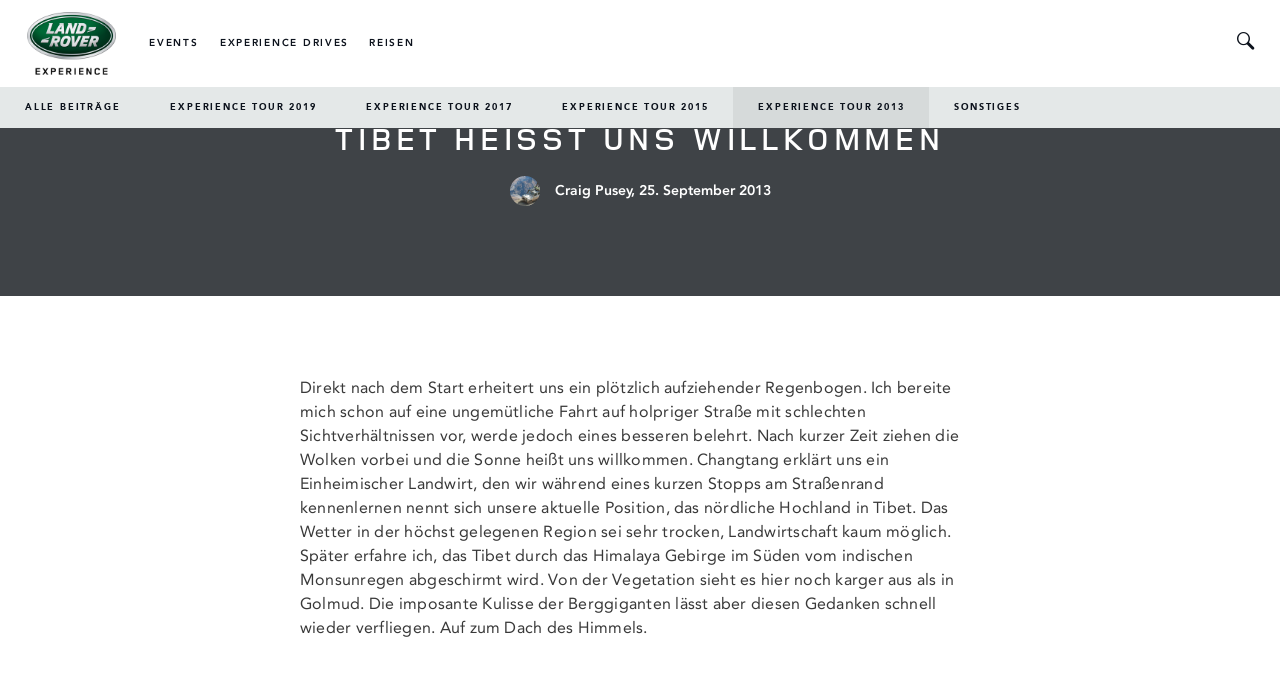

--- FILE ---
content_type: text/html; charset=UTF-8
request_url: https://www.landrover-experience.de/blog/tibet-heisst-uns-willkommen/
body_size: 21805
content:
<!DOCTYPE html>
<html lang="de">
<head>

	<link rel="shortcut icon" href="https://www.landrover-experience.de/wp-content/themes/lrex/assets/images/favicon.ico" />
	<meta charset="UTF-8" />
	<meta name="viewport" content="width=device-width, initial-scale=1.0, maximum-scale=1.0, user-scalable=0">
	<meta name="format-detection" content="telephone=no">

	<title>Tibet heißt uns willkommen | Land Rover Experience</title>

	<meta name='robots' content='index, follow, max-image-preview:large, max-snippet:-1, max-video-preview:-1' />
	<style>img:is([sizes="auto" i], [sizes^="auto," i]) { contain-intrinsic-size: 3000px 1500px }</style>
	
	<!-- This site is optimized with the Yoast SEO plugin v26.4 - https://yoast.com/wordpress/plugins/seo/ -->
	<link rel="canonical" href="https://www.landrover-experience.de/blog/tibet-heisst-uns-willkommen/" />
	<meta property="og:locale" content="de_DE" />
	<meta property="og:type" content="article" />
	<meta property="og:title" content="Tibet heißt uns willkommen | Land Rover Experience" />
	<meta property="og:description" content="Direkt nach dem Start erheitert uns ein pl&ouml;tzlich aufziehender Regenbogen. Ich bereite mich schon auf eine ungem&uuml;tliche Fahrt auf holpriger Stra&szlig;e mit schlechten Sichtverh&auml;ltnissen vor, werde jedoch eines besseren belehrt. Nach kurzer Zeit ziehen die Wolken vorbei und die Sonne [&hellip;]" />
	<meta property="og:url" content="https://www.landrover-experience.de/blog/tibet-heisst-uns-willkommen/" />
	<meta property="og:site_name" content="Land Rover Experience" />
	<meta property="article:publisher" content="https://www.facebook.com/LandRoverExp/" />
	<meta property="article:published_time" content="2013-09-25T15:25:36+00:00" />
	<meta property="article:modified_time" content="2019-01-23T13:18:54+00:00" />
	<meta property="og:image" content="https://www.landrover-experience.de/wp-content/uploads/import-1661.jpg" />
	<meta property="og:image:width" content="1024" />
	<meta property="og:image:height" content="683" />
	<meta property="og:image:type" content="image/jpeg" />
	<meta name="author" content="Craig Pusey" />
	<script type="application/ld+json" class="yoast-schema-graph">{"@context":"https://schema.org","@graph":[{"@type":"WebPage","@id":"https://www.landrover-experience.de/blog/tibet-heisst-uns-willkommen/","url":"https://www.landrover-experience.de/blog/tibet-heisst-uns-willkommen/","name":"Tibet heißt uns willkommen | Land Rover Experience","isPartOf":{"@id":"https://www.landrover-experience.de/#website"},"primaryImageOfPage":{"@id":"https://www.landrover-experience.de/blog/tibet-heisst-uns-willkommen/#primaryimage"},"image":{"@id":"https://www.landrover-experience.de/blog/tibet-heisst-uns-willkommen/#primaryimage"},"thumbnailUrl":"https://www.landrover-experience.de/wp-content/uploads/import-1661.jpg","datePublished":"2013-09-25T15:25:36+00:00","dateModified":"2019-01-23T13:18:54+00:00","author":{"@id":"https://www.landrover-experience.de/#/schema/person/292c9b63d23d62a684a6a0540ce69f4e"},"breadcrumb":{"@id":"https://www.landrover-experience.de/blog/tibet-heisst-uns-willkommen/#breadcrumb"},"inLanguage":"de","potentialAction":[{"@type":"ReadAction","target":["https://www.landrover-experience.de/blog/tibet-heisst-uns-willkommen/"]}]},{"@type":"ImageObject","inLanguage":"de","@id":"https://www.landrover-experience.de/blog/tibet-heisst-uns-willkommen/#primaryimage","url":"https://www.landrover-experience.de/wp-content/uploads/import-1661.jpg","contentUrl":"https://www.landrover-experience.de/wp-content/uploads/import-1661.jpg","width":1024,"height":683},{"@type":"BreadcrumbList","@id":"https://www.landrover-experience.de/blog/tibet-heisst-uns-willkommen/#breadcrumb","itemListElement":[{"@type":"ListItem","position":1,"name":"Home","item":"https://www.landrover-experience.de/"},{"@type":"ListItem","position":2,"name":"Tibet heißt uns willkommen"}]},{"@type":"WebSite","@id":"https://www.landrover-experience.de/#website","url":"https://www.landrover-experience.de/","name":"Land Rover Experience","description":"","potentialAction":[{"@type":"SearchAction","target":{"@type":"EntryPoint","urlTemplate":"https://www.landrover-experience.de/?s={search_term_string}"},"query-input":{"@type":"PropertyValueSpecification","valueRequired":true,"valueName":"search_term_string"}}],"inLanguage":"de"},{"@type":"Person","@id":"https://www.landrover-experience.de/#/schema/person/292c9b63d23d62a684a6a0540ce69f4e","name":"Craig Pusey"}]}</script>
	<!-- / Yoast SEO plugin. -->


<link rel='dns-prefetch' href='//vjs.zencdn.net' />
<script type="text/javascript">
/* <![CDATA[ */
window._wpemojiSettings = {"baseUrl":"https:\/\/s.w.org\/images\/core\/emoji\/16.0.1\/72x72\/","ext":".png","svgUrl":"https:\/\/s.w.org\/images\/core\/emoji\/16.0.1\/svg\/","svgExt":".svg","source":{"concatemoji":"https:\/\/www.landrover-experience.de\/wp-includes\/js\/wp-emoji-release.min.js?ver=6.8.3"}};
/*! This file is auto-generated */
!function(s,n){var o,i,e;function c(e){try{var t={supportTests:e,timestamp:(new Date).valueOf()};sessionStorage.setItem(o,JSON.stringify(t))}catch(e){}}function p(e,t,n){e.clearRect(0,0,e.canvas.width,e.canvas.height),e.fillText(t,0,0);var t=new Uint32Array(e.getImageData(0,0,e.canvas.width,e.canvas.height).data),a=(e.clearRect(0,0,e.canvas.width,e.canvas.height),e.fillText(n,0,0),new Uint32Array(e.getImageData(0,0,e.canvas.width,e.canvas.height).data));return t.every(function(e,t){return e===a[t]})}function u(e,t){e.clearRect(0,0,e.canvas.width,e.canvas.height),e.fillText(t,0,0);for(var n=e.getImageData(16,16,1,1),a=0;a<n.data.length;a++)if(0!==n.data[a])return!1;return!0}function f(e,t,n,a){switch(t){case"flag":return n(e,"\ud83c\udff3\ufe0f\u200d\u26a7\ufe0f","\ud83c\udff3\ufe0f\u200b\u26a7\ufe0f")?!1:!n(e,"\ud83c\udde8\ud83c\uddf6","\ud83c\udde8\u200b\ud83c\uddf6")&&!n(e,"\ud83c\udff4\udb40\udc67\udb40\udc62\udb40\udc65\udb40\udc6e\udb40\udc67\udb40\udc7f","\ud83c\udff4\u200b\udb40\udc67\u200b\udb40\udc62\u200b\udb40\udc65\u200b\udb40\udc6e\u200b\udb40\udc67\u200b\udb40\udc7f");case"emoji":return!a(e,"\ud83e\udedf")}return!1}function g(e,t,n,a){var r="undefined"!=typeof WorkerGlobalScope&&self instanceof WorkerGlobalScope?new OffscreenCanvas(300,150):s.createElement("canvas"),o=r.getContext("2d",{willReadFrequently:!0}),i=(o.textBaseline="top",o.font="600 32px Arial",{});return e.forEach(function(e){i[e]=t(o,e,n,a)}),i}function t(e){var t=s.createElement("script");t.src=e,t.defer=!0,s.head.appendChild(t)}"undefined"!=typeof Promise&&(o="wpEmojiSettingsSupports",i=["flag","emoji"],n.supports={everything:!0,everythingExceptFlag:!0},e=new Promise(function(e){s.addEventListener("DOMContentLoaded",e,{once:!0})}),new Promise(function(t){var n=function(){try{var e=JSON.parse(sessionStorage.getItem(o));if("object"==typeof e&&"number"==typeof e.timestamp&&(new Date).valueOf()<e.timestamp+604800&&"object"==typeof e.supportTests)return e.supportTests}catch(e){}return null}();if(!n){if("undefined"!=typeof Worker&&"undefined"!=typeof OffscreenCanvas&&"undefined"!=typeof URL&&URL.createObjectURL&&"undefined"!=typeof Blob)try{var e="postMessage("+g.toString()+"("+[JSON.stringify(i),f.toString(),p.toString(),u.toString()].join(",")+"));",a=new Blob([e],{type:"text/javascript"}),r=new Worker(URL.createObjectURL(a),{name:"wpTestEmojiSupports"});return void(r.onmessage=function(e){c(n=e.data),r.terminate(),t(n)})}catch(e){}c(n=g(i,f,p,u))}t(n)}).then(function(e){for(var t in e)n.supports[t]=e[t],n.supports.everything=n.supports.everything&&n.supports[t],"flag"!==t&&(n.supports.everythingExceptFlag=n.supports.everythingExceptFlag&&n.supports[t]);n.supports.everythingExceptFlag=n.supports.everythingExceptFlag&&!n.supports.flag,n.DOMReady=!1,n.readyCallback=function(){n.DOMReady=!0}}).then(function(){return e}).then(function(){var e;n.supports.everything||(n.readyCallback(),(e=n.source||{}).concatemoji?t(e.concatemoji):e.wpemoji&&e.twemoji&&(t(e.twemoji),t(e.wpemoji)))}))}((window,document),window._wpemojiSettings);
/* ]]> */
</script>
<style id='wp-emoji-styles-inline-css' type='text/css'>

	img.wp-smiley, img.emoji {
		display: inline !important;
		border: none !important;
		box-shadow: none !important;
		height: 1em !important;
		width: 1em !important;
		margin: 0 0.07em !important;
		vertical-align: -0.1em !important;
		background: none !important;
		padding: 0 !important;
	}
</style>
<link rel='stylesheet' id='wp-block-library-css' href='https://www.landrover-experience.de/wp-includes/css/dist/block-library/style.min.css?ver=6.8.3' type='text/css' media='all' />
<style id='classic-theme-styles-inline-css' type='text/css'>
/*! This file is auto-generated */
.wp-block-button__link{color:#fff;background-color:#32373c;border-radius:9999px;box-shadow:none;text-decoration:none;padding:calc(.667em + 2px) calc(1.333em + 2px);font-size:1.125em}.wp-block-file__button{background:#32373c;color:#fff;text-decoration:none}
</style>
<style id='global-styles-inline-css' type='text/css'>
:root{--wp--preset--aspect-ratio--square: 1;--wp--preset--aspect-ratio--4-3: 4/3;--wp--preset--aspect-ratio--3-4: 3/4;--wp--preset--aspect-ratio--3-2: 3/2;--wp--preset--aspect-ratio--2-3: 2/3;--wp--preset--aspect-ratio--16-9: 16/9;--wp--preset--aspect-ratio--9-16: 9/16;--wp--preset--color--black: #000000;--wp--preset--color--cyan-bluish-gray: #abb8c3;--wp--preset--color--white: #ffffff;--wp--preset--color--pale-pink: #f78da7;--wp--preset--color--vivid-red: #cf2e2e;--wp--preset--color--luminous-vivid-orange: #ff6900;--wp--preset--color--luminous-vivid-amber: #fcb900;--wp--preset--color--light-green-cyan: #7bdcb5;--wp--preset--color--vivid-green-cyan: #00d084;--wp--preset--color--pale-cyan-blue: #8ed1fc;--wp--preset--color--vivid-cyan-blue: #0693e3;--wp--preset--color--vivid-purple: #9b51e0;--wp--preset--gradient--vivid-cyan-blue-to-vivid-purple: linear-gradient(135deg,rgba(6,147,227,1) 0%,rgb(155,81,224) 100%);--wp--preset--gradient--light-green-cyan-to-vivid-green-cyan: linear-gradient(135deg,rgb(122,220,180) 0%,rgb(0,208,130) 100%);--wp--preset--gradient--luminous-vivid-amber-to-luminous-vivid-orange: linear-gradient(135deg,rgba(252,185,0,1) 0%,rgba(255,105,0,1) 100%);--wp--preset--gradient--luminous-vivid-orange-to-vivid-red: linear-gradient(135deg,rgba(255,105,0,1) 0%,rgb(207,46,46) 100%);--wp--preset--gradient--very-light-gray-to-cyan-bluish-gray: linear-gradient(135deg,rgb(238,238,238) 0%,rgb(169,184,195) 100%);--wp--preset--gradient--cool-to-warm-spectrum: linear-gradient(135deg,rgb(74,234,220) 0%,rgb(151,120,209) 20%,rgb(207,42,186) 40%,rgb(238,44,130) 60%,rgb(251,105,98) 80%,rgb(254,248,76) 100%);--wp--preset--gradient--blush-light-purple: linear-gradient(135deg,rgb(255,206,236) 0%,rgb(152,150,240) 100%);--wp--preset--gradient--blush-bordeaux: linear-gradient(135deg,rgb(254,205,165) 0%,rgb(254,45,45) 50%,rgb(107,0,62) 100%);--wp--preset--gradient--luminous-dusk: linear-gradient(135deg,rgb(255,203,112) 0%,rgb(199,81,192) 50%,rgb(65,88,208) 100%);--wp--preset--gradient--pale-ocean: linear-gradient(135deg,rgb(255,245,203) 0%,rgb(182,227,212) 50%,rgb(51,167,181) 100%);--wp--preset--gradient--electric-grass: linear-gradient(135deg,rgb(202,248,128) 0%,rgb(113,206,126) 100%);--wp--preset--gradient--midnight: linear-gradient(135deg,rgb(2,3,129) 0%,rgb(40,116,252) 100%);--wp--preset--font-size--small: 13px;--wp--preset--font-size--medium: 20px;--wp--preset--font-size--large: 36px;--wp--preset--font-size--x-large: 42px;--wp--preset--spacing--20: 0.44rem;--wp--preset--spacing--30: 0.67rem;--wp--preset--spacing--40: 1rem;--wp--preset--spacing--50: 1.5rem;--wp--preset--spacing--60: 2.25rem;--wp--preset--spacing--70: 3.38rem;--wp--preset--spacing--80: 5.06rem;--wp--preset--shadow--natural: 6px 6px 9px rgba(0, 0, 0, 0.2);--wp--preset--shadow--deep: 12px 12px 50px rgba(0, 0, 0, 0.4);--wp--preset--shadow--sharp: 6px 6px 0px rgba(0, 0, 0, 0.2);--wp--preset--shadow--outlined: 6px 6px 0px -3px rgba(255, 255, 255, 1), 6px 6px rgba(0, 0, 0, 1);--wp--preset--shadow--crisp: 6px 6px 0px rgba(0, 0, 0, 1);}:where(.is-layout-flex){gap: 0.5em;}:where(.is-layout-grid){gap: 0.5em;}body .is-layout-flex{display: flex;}.is-layout-flex{flex-wrap: wrap;align-items: center;}.is-layout-flex > :is(*, div){margin: 0;}body .is-layout-grid{display: grid;}.is-layout-grid > :is(*, div){margin: 0;}:where(.wp-block-columns.is-layout-flex){gap: 2em;}:where(.wp-block-columns.is-layout-grid){gap: 2em;}:where(.wp-block-post-template.is-layout-flex){gap: 1.25em;}:where(.wp-block-post-template.is-layout-grid){gap: 1.25em;}.has-black-color{color: var(--wp--preset--color--black) !important;}.has-cyan-bluish-gray-color{color: var(--wp--preset--color--cyan-bluish-gray) !important;}.has-white-color{color: var(--wp--preset--color--white) !important;}.has-pale-pink-color{color: var(--wp--preset--color--pale-pink) !important;}.has-vivid-red-color{color: var(--wp--preset--color--vivid-red) !important;}.has-luminous-vivid-orange-color{color: var(--wp--preset--color--luminous-vivid-orange) !important;}.has-luminous-vivid-amber-color{color: var(--wp--preset--color--luminous-vivid-amber) !important;}.has-light-green-cyan-color{color: var(--wp--preset--color--light-green-cyan) !important;}.has-vivid-green-cyan-color{color: var(--wp--preset--color--vivid-green-cyan) !important;}.has-pale-cyan-blue-color{color: var(--wp--preset--color--pale-cyan-blue) !important;}.has-vivid-cyan-blue-color{color: var(--wp--preset--color--vivid-cyan-blue) !important;}.has-vivid-purple-color{color: var(--wp--preset--color--vivid-purple) !important;}.has-black-background-color{background-color: var(--wp--preset--color--black) !important;}.has-cyan-bluish-gray-background-color{background-color: var(--wp--preset--color--cyan-bluish-gray) !important;}.has-white-background-color{background-color: var(--wp--preset--color--white) !important;}.has-pale-pink-background-color{background-color: var(--wp--preset--color--pale-pink) !important;}.has-vivid-red-background-color{background-color: var(--wp--preset--color--vivid-red) !important;}.has-luminous-vivid-orange-background-color{background-color: var(--wp--preset--color--luminous-vivid-orange) !important;}.has-luminous-vivid-amber-background-color{background-color: var(--wp--preset--color--luminous-vivid-amber) !important;}.has-light-green-cyan-background-color{background-color: var(--wp--preset--color--light-green-cyan) !important;}.has-vivid-green-cyan-background-color{background-color: var(--wp--preset--color--vivid-green-cyan) !important;}.has-pale-cyan-blue-background-color{background-color: var(--wp--preset--color--pale-cyan-blue) !important;}.has-vivid-cyan-blue-background-color{background-color: var(--wp--preset--color--vivid-cyan-blue) !important;}.has-vivid-purple-background-color{background-color: var(--wp--preset--color--vivid-purple) !important;}.has-black-border-color{border-color: var(--wp--preset--color--black) !important;}.has-cyan-bluish-gray-border-color{border-color: var(--wp--preset--color--cyan-bluish-gray) !important;}.has-white-border-color{border-color: var(--wp--preset--color--white) !important;}.has-pale-pink-border-color{border-color: var(--wp--preset--color--pale-pink) !important;}.has-vivid-red-border-color{border-color: var(--wp--preset--color--vivid-red) !important;}.has-luminous-vivid-orange-border-color{border-color: var(--wp--preset--color--luminous-vivid-orange) !important;}.has-luminous-vivid-amber-border-color{border-color: var(--wp--preset--color--luminous-vivid-amber) !important;}.has-light-green-cyan-border-color{border-color: var(--wp--preset--color--light-green-cyan) !important;}.has-vivid-green-cyan-border-color{border-color: var(--wp--preset--color--vivid-green-cyan) !important;}.has-pale-cyan-blue-border-color{border-color: var(--wp--preset--color--pale-cyan-blue) !important;}.has-vivid-cyan-blue-border-color{border-color: var(--wp--preset--color--vivid-cyan-blue) !important;}.has-vivid-purple-border-color{border-color: var(--wp--preset--color--vivid-purple) !important;}.has-vivid-cyan-blue-to-vivid-purple-gradient-background{background: var(--wp--preset--gradient--vivid-cyan-blue-to-vivid-purple) !important;}.has-light-green-cyan-to-vivid-green-cyan-gradient-background{background: var(--wp--preset--gradient--light-green-cyan-to-vivid-green-cyan) !important;}.has-luminous-vivid-amber-to-luminous-vivid-orange-gradient-background{background: var(--wp--preset--gradient--luminous-vivid-amber-to-luminous-vivid-orange) !important;}.has-luminous-vivid-orange-to-vivid-red-gradient-background{background: var(--wp--preset--gradient--luminous-vivid-orange-to-vivid-red) !important;}.has-very-light-gray-to-cyan-bluish-gray-gradient-background{background: var(--wp--preset--gradient--very-light-gray-to-cyan-bluish-gray) !important;}.has-cool-to-warm-spectrum-gradient-background{background: var(--wp--preset--gradient--cool-to-warm-spectrum) !important;}.has-blush-light-purple-gradient-background{background: var(--wp--preset--gradient--blush-light-purple) !important;}.has-blush-bordeaux-gradient-background{background: var(--wp--preset--gradient--blush-bordeaux) !important;}.has-luminous-dusk-gradient-background{background: var(--wp--preset--gradient--luminous-dusk) !important;}.has-pale-ocean-gradient-background{background: var(--wp--preset--gradient--pale-ocean) !important;}.has-electric-grass-gradient-background{background: var(--wp--preset--gradient--electric-grass) !important;}.has-midnight-gradient-background{background: var(--wp--preset--gradient--midnight) !important;}.has-small-font-size{font-size: var(--wp--preset--font-size--small) !important;}.has-medium-font-size{font-size: var(--wp--preset--font-size--medium) !important;}.has-large-font-size{font-size: var(--wp--preset--font-size--large) !important;}.has-x-large-font-size{font-size: var(--wp--preset--font-size--x-large) !important;}
:where(.wp-block-post-template.is-layout-flex){gap: 1.25em;}:where(.wp-block-post-template.is-layout-grid){gap: 1.25em;}
:where(.wp-block-columns.is-layout-flex){gap: 2em;}:where(.wp-block-columns.is-layout-grid){gap: 2em;}
:root :where(.wp-block-pullquote){font-size: 1.5em;line-height: 1.6;}
</style>
<link rel='stylesheet' id='borlabs-cookie-css' href='https://www.landrover-experience.de/wp-content/cache/borlabs-cookie/borlabs-cookie_1_de.css?ver=2.2.12-14' type='text/css' media='all' />
<script type="text/javascript" src="https://www.landrover-experience.de/wp-includes/js/jquery/jquery.min.js?ver=3.7.1" id="jquery-core-js"></script>
<script type="text/javascript" src="https://www.landrover-experience.de/wp-includes/js/jquery/jquery-migrate.min.js?ver=3.4.1" id="jquery-migrate-js"></script>
<script type="text/javascript" id="borlabs-cookie-prioritize-js-extra">
/* <![CDATA[ */
var borlabsCookiePrioritized = {"domain":"www.landrover-experience.de","path":"\/","version":"1","bots":"1","optInJS":{"statistics":{"google-analytics":"[base64]","google-tag-manager":"[base64]\/[base64]\/aWQ9JytpK2RsO2YucGFyZW50Tm9kZS5pbnNlcnRCZWZvcmUoaixmKTsNCgkJfSkod2luZG93LGRvY3VtZW50LCdzY3JpcHQnLCdkYXRhTGF5ZXInLCdHVE0tUFpYQzQ0RCcpOzwvc2NyaXB0Pg0KDQoJPCEtLSBFbmQgR29vZ2xlIFRhZyBNYW5hZ2VyIC0tPg=="}}};
/* ]]> */
</script>
<script type="text/javascript" src="https://www.landrover-experience.de/wp-content/plugins/borlabs-cookie/javascript/borlabs-cookie-prioritize.min.js?ver=2.2.12" id="borlabs-cookie-prioritize-js"></script>
<script type="text/javascript" src="https://vjs.zencdn.net/4.10.2/video.js?ver=4.10.2" id="lrex-videojs-js"></script>
<script type="text/javascript" id="lrex-main-js-extra">
/* <![CDATA[ */
var SiteParameters = {"site_url":"https:\/\/www.landrover-experience.de","template_directory_url":"https:\/\/www.landrover-experience.de\/wp-content\/themes\/lrex","ajax_url":"https:\/\/www.landrover-experience.de\/wp-admin\/admin-ajax.php","post_id":"6452","current_query_vars":"{\"page\":0,\"name\":\"tibet-heisst-uns-willkommen\",\"error\":\"\",\"m\":\"\",\"p\":0,\"post_parent\":\"\",\"subpost\":\"\",\"subpost_id\":\"\",\"attachment\":\"\",\"attachment_id\":0,\"pagename\":\"\",\"page_id\":0,\"second\":\"\",\"minute\":\"\",\"hour\":\"\",\"day\":0,\"monthnum\":0,\"year\":0,\"w\":0,\"category_name\":\"\",\"tag\":\"\",\"cat\":\"\",\"tag_id\":\"\",\"author\":\"\",\"author_name\":\"\",\"feed\":\"\",\"tb\":\"\",\"paged\":0,\"meta_key\":\"\",\"meta_value\":\"\",\"preview\":\"\",\"s\":\"\",\"sentence\":\"\",\"title\":\"\",\"fields\":\"all\",\"menu_order\":\"\",\"embed\":\"\",\"category__in\":[],\"category__not_in\":[],\"category__and\":[],\"post__in\":[],\"post__not_in\":[],\"post_name__in\":[],\"tag__in\":[],\"tag__not_in\":[],\"tag__and\":[],\"tag_slug__in\":[],\"tag_slug__and\":[],\"post_parent__in\":[],\"post_parent__not_in\":[],\"author__in\":[],\"author__not_in\":[],\"search_columns\":[],\"ignore_sticky_posts\":false,\"suppress_filters\":false,\"cache_results\":true,\"update_post_term_cache\":true,\"update_menu_item_cache\":false,\"lazy_load_term_meta\":true,\"update_post_meta_cache\":true,\"post_type\":\"\",\"posts_per_page\":10,\"nopaging\":false,\"comments_per_page\":\"50\",\"no_found_rows\":false,\"order\":\"DESC\"}","current_paged":"1","current_max_page":"0"};
/* ]]> */
</script>
<script type="text/javascript" src="https://www.landrover-experience.de/wp-content/themes/lrex/dist/scripts/main.min.js" id="lrex-main-js"></script>
<link rel="https://api.w.org/" href="https://www.landrover-experience.de/wp-json/" /><link rel="alternate" title="JSON" type="application/json" href="https://www.landrover-experience.de/wp-json/wp/v2/posts/6452" /><link rel='shortlink' href='https://www.landrover-experience.de/?p=6452' />
<link rel="alternate" title="oEmbed (JSON)" type="application/json+oembed" href="https://www.landrover-experience.de/wp-json/oembed/1.0/embed?url=https%3A%2F%2Fwww.landrover-experience.de%2Fblog%2Ftibet-heisst-uns-willkommen%2F" />
<link rel="alternate" title="oEmbed (XML)" type="text/xml+oembed" href="https://www.landrover-experience.de/wp-json/oembed/1.0/embed?url=https%3A%2F%2Fwww.landrover-experience.de%2Fblog%2Ftibet-heisst-uns-willkommen%2F&#038;format=xml" />
<link rel="icon" href="https://www.landrover-experience.de/wp-content/uploads/cropped-landrover-logo-32x32.png" sizes="32x32" />
<link rel="icon" href="https://www.landrover-experience.de/wp-content/uploads/cropped-landrover-logo-192x192.png" sizes="192x192" />
<link rel="apple-touch-icon" href="https://www.landrover-experience.de/wp-content/uploads/cropped-landrover-logo-180x180.png" />
<meta name="msapplication-TileImage" content="https://www.landrover-experience.de/wp-content/uploads/cropped-landrover-logo-270x270.png" />

	<!-- CSS -->
	<link rel="stylesheet" type="text/css" media="screen" href="https://www.landrover-experience.de/wp-content/themes/lrex/style.css" />
	<link rel="stylesheet" type="text/css" media="all" href="//assets.juicer.io/embed.css" />
	<link rel="stylesheet" type="text/css" media="screen" href="https://www.landrover-experience.de/wp-content/themes/lrex/dist/styles/main.min.css" />
	<!--[if IE 7]><link rel="stylesheet" href="https://www.landrover-experience.de/wp-content/themes/lrex/style-iconfont-ie7.css"><![endif]-->

	
	<style type="text/css">
	.sectionWrapper ul {
		list-style: none;
		margin-left: 0;
		padding-left: 1em;
	}
	.sectionWrapper ul > li:before {
		display: inline-block;
		content: "–";
		width: 1em;
		margin-left: -1em;
	}	
	
	/* same as .Article p */
	.sectionWrapper ul {
		font-size: 16px;
		line-height: 1.5em;
		letter-spacing: .015em;
	}	

	@media screen and (max-width: 740px) {
		.kopfbereich.mitbild .kopf-content-wrap {
			  background: none !important;
		}
	}
	
		.Footer {
			background: white;
		}
		.Footer h5 {
			color: #4a4f54;
			font-weight: 600;
			font-size: 10px;
			letter-spacing: 1px;
		}
		.Footer .wrapper .col-5 li a {
			font-size: 10px;
			color: #4a4f54;
			letter-spacing: 1px;
		}
		.Footer .wrapper .col-5 li a:hover {
			text-decoration: underline;
			color: #4a4f54;
		}		
		.Footer .wrapper #social a {
			color: white;
		}
		.Footer .bottomMenu {
			border-top: 1px solid rgba(74,79,84,.3);
			border-bottom: 1px solid rgba(74,79,84,.3);
		}
		.lightTheme #sub-footer p {
			font-size: 10px !important;
			line-height: 12px !important;
			text-align: left;
		}
		
	</style>
	
	
		

	
	
	
	
	


		
		<script>
		jQuery(document).ready(function($) {
			// If cookie-notice cookie is not set, show .new-cookie-notice

			//if ((!readCookie('cookie-notice')) && (!$('body').hasClass('iframe'))) {
			//    $('.new-cookie-notice').show();
			//    $('body').addClass('cookie-notice-visible');
			//} else {
			//    $('.new-cookie-notice').hide();
			//    $('body').removeClass('cookie-notice-visible');
			//}

			// Add the event that closes the popup and sets the cookie that tells us to
			// not show it again until 3650 days have passed.

			//$('#close-cookie-notice').click(function(){
			//	var headerHeight = $( '.stickyNavigation' ).outerHeight();
			//    $(".new-cookie-notice").slideUp(150);
			//    $('body').removeClass('cookie-notice-visible');
			//    $('body #page').css({'padding-top': headerHeight + 'px'});
			//    $('.stickyNavigation').css({'top': '0px'});
			//    createCookie('cookie-notice', true, 3650);
			//    return false;
			//});

			function createCookie(name, value, days) {
				if (days) {
					var date = new Date();
					date.setTime(date.getTime() + (days * 24 * 60 * 60 * 1000));
					var expires = "; expires=" + date.toGMTString();
				} else var expires = "";
				document.cookie = name + "=" + value + expires + "; path=/";
			}

			function readCookie(name) {
				var nameEQ = name + "=";
				var ca = document.cookie.split(';');
				for (var i = 0; i < ca.length; i++) {
					var c = ca[i];
					while (c.charAt(0) == ' ') c = c.substring(1, c.length);
					if (c.indexOf(nameEQ) == 0) return c.substring(nameEQ.length, c.length);
				}
				return null;
			}

			function eraseCookie(name) {
				createCookie(name, "", -1);
			}

		});
	</script>

	<script>

		jQuery(document).ready(function($) {
			/* fuer videos */
			$('.popup').magnificPopup({
				type: 'iframe',
				iframe: {

					markup: '<div id="video-modal" class="tour-video">'+
					'<header class="tour-video-header">'+
					'<div class="video-header-title mfp-title">'+
					'</div>'+
					'<div class="video-header-close">'+
					'<button type="button" class="mfp-close">'+
					'<span class="icon-close"></span>'+
					'</button>'+
					'</div>'+
					'</header>'+
					'<section class="tour-video-content">'+
					'<div class="video-container">'+
					'<iframe class="mfp-iframe" frameborder="0" allowfullscreen></iframe>'+
					'</div>'+
					'</section>'+
					'</div>',
				},
				callbacks: {
					markupParse: function(template, values, item) {
						values.title = item.el.attr('title');
					}
				}

			});

			$('.open-popup-link').magnificPopup({
				type:'inline',
				midClick: true // allow opening popup on middle mouse click. Always set it to true if you don't provide alternative source.
			});

			/* fuer short alerts, inline */
			$('.hinweis-popup-link').magnificPopup({
				type: 'inline',

				closeMarkup: '<div class="leiste"><button title="%title%" class="mfp-close">×</button></div>',
				//  mfp-close old icon <i class="mfp-close-icn">&times;</i>
				// fixedContentPos: true,

				callbacks: {
					ajaxContentAdded: function(){
						this.content.find('.close-button, .mfp-close').on('click',function(e){
							e.preventDefault();
							$.magnificPopup.close();
						});
					}
				},

				overflowY: 'scroll',
				closeBtnInside: true,
				alignTop: false,
				removalDelay: 300,
				mainClass: 'mfp-3d-unfold textbox'

			});

			/* fuer short alerts, inline */
			$('.reiseleistungen-popup-link').magnificPopup({
				type: 'inline',

				closeMarkup: '<div class="leiste"><button title="%title%" class="mfp-close">×</button></div>',
				//  mfp-close old icon <i class="mfp-close-icn">&times;</i>
				// fixedContentPos: true,

				callbacks: {
					ajaxContentAdded: function(){
						this.content.find('.close-button, .mfp-close').on('click',function(e){
							e.preventDefault();
							$.magnificPopup.close();
						});
					}
				},

				overflowY: 'scroll',
				closeBtnInside: true,
				alignTop: false,
				removalDelay: 300,
				mainClass: 'mfp-3d-unfold textbox'

			});

			/* fuer short alerts, iframe */
			$('.popup2').magnificPopup({
				type: 'ajax',

				closeMarkup: '<div class="leiste"><button title="%title%" class="mfp-close">×</button></div>',
				//  mfp-close old icon <i class="mfp-close-icn">&times;</i>
				// fixedContentPos: true,

				callbacks: {
					ajaxContentAdded: function(){
						this.content.find('.close-button, .mfp-close').on('click',function(e){
							e.preventDefault();
							$.magnificPopup.close();
						});
					}
				},

				overflowY: 'scroll',
				closeBtnInside: true,
				alignTop: false,
				removalDelay: 300,
				mainClass: 'mfp-3d-unfold textbox'

			});


			$('.custom-popup').magnificPopup({
				type: 'inline',

				//closeMarkup: '<div class="leiste"><button title="%title%" class="mfp-close">×</button></div>',

				callbacks: {
					ajaxContentAdded: function(){
						this.content.find('.mfp-close').on('click',function(e){
							e.preventDefault();
							$.magnificPopup.close();
						});
					}
				},

				overflowY: 'scroll',
				closeBtnInside: true,
				//alignTop: false,
				removalDelay: 300,
				mainClass: 'custom-popup-main'

			});

			/* fuer tourcamp-form */
			$('.tourcampbutton').magnificPopup({
				type: 'inline',
				items: {src: '#tourcamp-form-wrapper'},
				preloader: false,
				modal: true,


				callbacks: {
					ajaxContentAdded: function(){
						this.content.find('.close-button, .mfp-close').on('click',function(e){
							e.preventDefault();
							$.magnificPopup.close();
						});
					}
				},

				closeBtnInside: true,
				alignTop: false,
				removalDelay: 300,
				mainClass: 'mfp-3d-unfold textbox'

			});

			/* gallery on article pages */
			$('.gallery').magnificPopup({
				delegate: 'a',
				gallery: {
					enabled: true
				},
				mainClass: 'mfp-fade',
				closeBtnInside: true,
				removalDelay: 300,
				type: 'image',
				callbacks: {
					change: function() {
						if (this.isOpen) {
							this.wrap.addClass('mfp-open');
						}
					},
					markupParse: function(template, values, item) {
						//values.title = 'Polo Gallery' ;
						values.title = item.el.attr('title');
					}

				}

			});


			/* initialize magnific popup galleries with titles and descriptions */
			$('.specialcaption .gallery').magnificPopup({
				callbacks: {
					open: function() {
						$('.mfp-description').append(this.currItem.el.attr('title'));
					},
					afterChange: function() {
						$('.mfp-description').empty().append(this.currItem.el.attr('title'));
					}
				},
				closeBtnInside: true,
				removalDelay: 300,
				delegate: 'a',
				type: 'image',
				image: {
					markup: '<div class="mfp-figure spepecialfigure">'+
					'<div class="mfp-close"></div>'+
					'<div class="mfp-img"></div>'+
					'<div class="mfp-title"></div>'+
					'<div class="mfp-bottom-bar">'+
					'<div class="mfp-description"></div>'+
					'<div class="mfp-counter"></div>'+
					'</div>'+
					'</div>',
					titleSrc: function(item) {
						return '' + item.el.find('img').attr('alt') + '';
					}
				},
				gallery: {
					enabled: true,
					navigateByImgClick: true
				}
			});

		});

	</script>

	<!-- Validierung form-peruwildcard -->
	<script type="text/javascript">
		jQuery(document).ready(function($) {

			$( "#form-peruwildcard" ).validate({

				invalidHandler: function(form, validator) {

					if (!validator.numberOfInvalids())
						return;

					$('html, body').animate({
						scrollTop: $(validator.errorList[0].element).offset().top-80
					}, 400);

				},

				validHandler: function(form, validator) {
					$('html, body').animate({ scrollTop: "0" });
				},
				rules: {
					email: {
						required: true,
						email: true
					},
					zustimmung: {
						required: true
					},
					anrede: {
						required: true
					},
					vorname: {
						required: true
					},
					nachname: {
						required: true
					}
				},
				messages: {
					nachname: "Bitte geben Sie Ihren Nachnamen an.",
					anrede: "Bitte wählen Sie eine Anrede aus.",
					vorname: "Bitte geben Sie Ihren Vornamen an.",
					zustimmung: "Bitte stimmen Sie zu!",
					email: {
						required: "Bitte geben Sie Ihre E-Mail-Adresse an.",
						email: "Ihre E-Mail-Adresse ist ungültig.",
						minlength: "Ihre E-Mail-Adresse ist ungültig."
					}
				},
				highlight: function(element) {
					$(element).closest(".input-wrap").addClass("fehler");
					$(element).addClass("fehler");
				},
				unhighlight: function(element) {
					$(element).closest(".input-wrap").removeClass("fehler");
					$(element).removeClass("fehler");
				},
				errorPlacement: function(error, element) {
					error.appendTo( element.closest(".input-wrap") );
				}

			});


		});
	</script>
	<script>
		jQuery(document).ready(function($) {
			$('#form-peruwildcard').ajaxForm(function() {
				$('html, body').animate({ scrollTop: $('.ContactData').offset().top }, 500);
				$('#form-peruwildcard, #wildcard-text').slideUp(600);
				$('#nexttour-success').delay(600).fadeIn(300);
			});

		});
	</script>


	<!-- Validierung form-nexttour -->
	<script type="text/javascript">
		jQuery(document).ready(function($) {

			$( "#form-nexttour" ).validate({

				invalidHandler: function(form, validator) {

					if (!validator.numberOfInvalids())
						return;

					$('html, body').animate({
						scrollTop: $(validator.errorList[0].element).offset().top-80
					}, 400);

				},

				validHandler: function(form, validator) {
					$('html, body').animate({ scrollTop: "0" });
				},
				rules: {
					email: {
						required: true,
						email: true
					},
					anrede: {
						required: true
					},
					vorname: {
						required: true
					},
					nachname: {
						required: true
					}
				},
				messages: {
					nachname: "Bitte geben Sie Ihren Nachnamen an.",
					anrede: "Bitte wählen Sie eine Anrede aus.",
					vorname: "Bitte geben Sie Ihren Vornamen an.",
					email: {
						required: "Bitte geben Sie Ihre E-Mail-Adresse an.",
						email: "Ihre E-Mail-Adresse ist ungültig.",
						minlength: "Ihre E-Mail-Adresse ist ungültig."
					}
				},
				highlight: function(element) {
					$(element).closest(".input-wrap").addClass("fehler");
					$(element).addClass("fehler");
				},
				unhighlight: function(element) {
					$(element).closest(".input-wrap").removeClass("fehler");
					$(element).removeClass("fehler");
				},
				errorPlacement: function(error, element) {
					error.appendTo( element.closest(".input-wrap") );
				}

			});


		});
	</script>
	<script>
		jQuery(document).ready(function($) {
			$('#form-nexttour').ajaxForm(function() {
				$('html, body').animate({ scrollTop: $('.ContactData').offset().top }, 500);
				$('#form-nexttour, #nexttour-footer').slideUp(600);
				$('#nexttour-success').delay(600).fadeIn(300);
			});

		});
	</script>

	<!-- Validierung form-nexttour-new -->
	<script type="text/javascript">
		jQuery(document).ready(function($) {

			$( "#form-nexttour-new" ).validate({

				invalidHandler: function(form, validator) {

					if (!validator.numberOfInvalids())
						return;

					$('html, body').animate({
						scrollTop: $(validator.errorList[0].element).offset().top-80
					}, 400);

				},

				validHandler: function(form, validator) {
					$('html, body').animate({ scrollTop: "0" });
				},
				rules: {
					email: {
						required: true,
						email: true
					},
					anrede: {
						required: true
					},
					vorname: {
						required: true
					},
					nachname: {
						required: true
					}
				},
				messages: {
					nachname: "Bitte geben Sie Ihren Nachnamen an.",
					anrede: "Bitte wählen Sie eine Anrede aus.",
					vorname: "Bitte geben Sie Ihren Vornamen an.",
					email: {
						required: "Bitte geben Sie Ihre E-Mail-Adresse an.",
						email: "Ihre E-Mail-Adresse ist ungültig.",
						minlength: "Ihre E-Mail-Adresse ist ungültig."
					}
				},
				highlight: function(element) {
					$(element).closest(".input-wrap").addClass("fehler");
					$(element).addClass("fehler");
				},
				unhighlight: function(element) {
					$(element).closest(".input-wrap").removeClass("fehler");
					$(element).removeClass("fehler");
				},
				errorPlacement: function(error, element) {
					error.appendTo( element.closest(".input-wrap") );
				}

			});


		});
	</script>
	<script>
		jQuery(document).ready(function($) {
			$('#form-nexttour-new').ajaxForm(function() {
				$('html, body').animate({ scrollTop: $('.ContactData').offset().top }, 500);
				$('#form-nexttour-new, #nexttour-footer').slideUp(600);
				$('#nexttour-success').delay(600).fadeIn(300);
				var value = true;
				var date = new Date();
				date.setTime(date.getTime() + (3650 * 24 * 60 * 60 * 1000));
				var expires = "; expires=" + date.toGMTString();
				document.cookie = "cookie-notice=" + value + expires + "; path=/";
				$('body').removeClass('cookie-notice-visible');
			});

		});
	</script>

	<!-- Validierung form-book -->
	<script type="text/javascript">
		jQuery(document).ready(function($) {

			var captchab = {"ajaxurl":"/wp-admin\/admin-ajax.php"};

			$('#form-book').validate({
				invalidHandler: function(form, validator) {
					$(this).addClass('invalid');
					if (!validator.numberOfInvalids())
						return;
				},

				validHandler: function(form, validator) {
					$('html, body').animate({ scrollTop: "0" });
					$(this).removeClass('invalid');
				},
				ignore: "",
				rules: {
					email: {
						required: true,
						email: true
					},
					anrede: {
						required: true
					},
					vorname: {
						required: true
					},
					nachname: {
						required: true
					},
					strasse: {
						required: true
					},
					plz: {
						required: true
					},
					ort: {
						required: true
					},
					hiddenRecaptcha: {
						required: function() {
							if(grecaptcha.getResponse() == '') {
								//alert("yo");
								return true;
							} else {
								// alert("nope");
								return false;
							}
						}
					}
				},
				messages: {
					nachname: "Bitte geben Sie Ihren Nachnamen an.",
					anrede: "Bitte wählen Sie eine Anrede aus.",
					vorname: "Bitte geben Sie Ihren Vornamen an.",
					strasse: "Bitte geben Sie Ihre Straße und Hausnummer an.",
					plz: "Bitte geben Sie eine PLZ an.",
					ort: "Bitte geben Sie einen Wohnort an.",
					hiddenRecaptcha: "Bitte bestätigen Sie, dass Sie kein Roboter sind",
					email: {
						required: "Bitte geben Sie Ihre E-Mail-Adresse an.",
						email: "Ihre E-Mail-Adresse ist ungültig.",
						minlength: "Ihre E-Mail-Adresse ist ungültig."
					}
				},
				highlight: function(element) {
					$(element).closest(".input-wrap").addClass("fehler");
					$(element).addClass("fehler");
				},
				unhighlight: function(element) {
					$(element).closest(".input-wrap").removeClass("fehler");
					$(element).removeClass("fehler");
				},
				errorPlacement: function(error, element) {
					error.appendTo( element.closest(".input-wrap") );
				}
			});
		});
	</script>
	<script>
		jQuery(document).ready(function($) {
			$('#form-book').ajaxForm(function() {
				$('html, body').animate({ scrollTop: $('.kopfbereich').offset().top }, 500);
				$('.pre-form, #form-book, #form-book-footer').slideUp(600);
				$('#form-book-success').delay(600).fadeIn(300);
			});

		});
	</script>

	<!-- Validierung form-bar-influencer -->
	<script type="text/javascript">
		jQuery(document).ready(function($) {

			$( "#form-bar-influencer" ).validate({

				invalidHandler: function(form, validator) {

					if (!validator.numberOfInvalids())
						return;

					$('html, body').animate({
						scrollTop: $(validator.errorList[0].element).offset().top-80
					}, 400);

				},

				validHandler: function(form, validator) {
					$('html, body').animate({ scrollTop: "0" });
				},
				rules: {
					email: {
						required: true,
						email: true
					},
					anrede: {
						required: true
					},
					vorname: {
						required: true
					},
					nachname: {
						required: true
					},
					telefonnummer: {
						required: true
					},
					link_zum_bewerbungsbeitrag: {
						required: true
					},
					mediadaten: {
						required: true
					}
				},
				messages: {
					telefonnummer: "Bitte geben Sie Ihre Telefonnummer an.",
					nachname: "Bitte geben Sie Ihren Nachnamen an.",
					anrede: "Bitte wählen Sie eine Anrede aus.",
					vorname: "Bitte geben Sie Ihren Vornamen an.",
					link_zum_bewerbungsbeitrag: "Bitte füllen Sie das Feld aus.",
					mediadaten: "Bitte füllen Sie das Feld aus.",
					email: {
						required: "Bitte geben Sie Ihre E-Mail-Adresse an.",
						email: "Ihre E-Mail-Adresse ist ungültig.",
						minlength: "Ihre E-Mail-Adresse ist ungültig."
					}
				},
				highlight: function(element) {
					$(element).closest(".input-wrap").addClass("fehler");
					$(element).addClass("fehler");
				},
				unhighlight: function(element) {
					$(element).closest(".input-wrap").removeClass("fehler");
					$(element).removeClass("fehler");
				},
				errorPlacement: function(error, element) {
					error.appendTo( element.closest(".input-wrap") );
				}

			});


		});
	</script>
	<script>
		jQuery(document).ready(function($) {
			$('#form-bar-influencer').ajaxForm(function() {
				$('html, body').animate({ scrollTop: $('.ContactData').offset().top }, 500);
				$('#form-bar-influencer, #bar-influencer-leftcol').slideUp(600);
				$('#bar-influencer-success').delay(600).fadeIn(300);
			});

		});
	</script>

	<!-- Validierung form-tourcamp -->
	<script type="text/javascript">
		jQuery(document).ready(function($) {

			$( "#form-tourcamp" ).validate({

				invalidHandler: function(form, validator) {

					if (!validator.numberOfInvalids())
						return;

					$('html, body').animate({
						scrollTop: $(validator.errorList[0].element).offset().top-80
					}, 400);

				},

				validHandler: function(form, validator) {
					$('html, body').animate({ scrollTop: "0" });
				},
				rules: {
					email: {
						required: true,
						email: true
					},
					vorname: {
						required: true
					},
					nachname: {
						required: true
					}
				},
				messages: {
					nachname: "Bitte geben Sie Ihren Nachnamen an.",
					vorname: "Bitte geben Sie Ihren Vornamen an.",
					email: {
						required: "Bitte geben Sie Ihre E-Mail-Adresse an.",
						email: "Ihre E-Mail-Adresse ist ungültig.",
						minlength: "Ihre E-Mail-Adresse ist ungültig."
					}
				},
				highlight: function(element) {
					$(element).closest(".input-wrap").addClass("fehler");
					$(element).addClass("fehler");
				},
				unhighlight: function(element) {
					$(element).closest(".input-wrap").removeClass("fehler");
					$(element).removeClass("fehler");
				},
				errorPlacement: function(error, element) {
					error.appendTo( element.closest(".input-wrap") );
				}

			});


		});
	</script>
	<script>
		/*	jQuery(document).ready(function($) {
		 $('#form-tourcamp').ajaxForm(function() {
		 $('html, body').animate({ scrollTop: $('.ContactData').offset().top }, 500);
		 $('#form-tourcamp').slideUp(600);
		 $('#tourcamp-success').delay(600).fadeIn(300);
		 });

		 });*/
	</script>

	<script type="text/javascript">
		jQuery(document).ready(function($) {
			// form-bewerbung-tourblogger

			var textareaMaxLength = 1500;
			$('.maxchars').text(textareaMaxLength);

			$('.maxlen').keyup(function() {
				var length = $(this).val().replace(/\s+/g, '').trim();
				var length = textareaMaxLength-length.length;
				$(this).parent().find('.maxchars').text(length);
			});


			$.validator.addMethod(
				"maxlengthignorespaces",
				function (value, element, param) {
					var value = this.elementValue(element).replace(/\s+/g, '').trim();
					if (value.length > param) {
						return false;
					} else {
						return true;
					}
				}, 'max ' + textareaMaxLength +' Zeichen erlaubt'
			);

			$("#form-bewerbung-tourblogger").validate({
				invalidHandler: function(form, validator) {

					if (!validator.numberOfInvalids())
						return;

					$('html, body').animate({
						scrollTop: $(validator.errorList[0].element).offset().top-80
					}, 400);

				},

				validHandler: function(form, validator) {
					$('html, body').animate({ scrollTop: "0" });
				},
				rules: {
					email: {
						required: true,
						email: true
					},
					anrede: {
						required: true
					},
					vorname: {
						required: true
					},
					nachname: {
						required: true
					},
					adresse: {
						required: true
					},
					plz: {
						required: true,
						digits: true
					},
					ort: {
						required: true
					},
					telefonnummer: {
						required: true,
						digits: true
					},
					alter: {
						required: true
					},
					teilnahmebedingungen: {
						required: true
					},
					sprachen: {
						required: true,
						maxlengthignorespaces: textareaMaxLength
					},
					internet: {
						maxlengthignorespaces: textareaMaxLength
					},
					mediadaten: {
						maxlengthignorespaces: textareaMaxLength
					},
					lieblingsbeitrag: {
						maxlengthignorespaces: textareaMaxLength
					},
					hobbies: {
						required: true,
						maxlengthignorespaces: textareaMaxLength
					},
					reise: {
						required: true,
						maxlengthignorespaces: textareaMaxLength
					},
					warum: {
						required: true,
						maxlengthignorespaces: textareaMaxLength
					},
					sonst: {
						maxlengthignorespaces: textareaMaxLength
					}
				},
				messages: {
					nachname: "Bitte geben Sie Ihren Nachnamen an.",
					anrede: "Bitte wählen Sie eine Anrede aus.",
					vorname: "Bitte geben Sie Ihren Vornamen an.",
					email: {
						required: "Bitte geben Sie Ihre E-Mail-Adresse an.",
						email: "Ihre E-Mail-Adresse ist ungültig.",
						minlength: "Ihre E-Mail-Adresse ist ungültig."
					},
					adresse: "Bitte geben Sie Ihre Straße und Hausnummer an.",
					plz: {
						required: "Bitte geben Sie Ihre PLZ an.",
						digits: "Die PLZ darf nur aus Zahlen bestehen."
					},
					ort: "Bitte geben Sie Ihren Wohnort an.",
					telefonnummer: {
						required: "Bitte geben Sie Ihre Telefonnummer an.",
						digits: "Die Telefonnummer darf nur aus Zahlen bestehen."
					},
					alter: "Bitte wählen Sie Ihr Alter aus.",
					termin: "Bitte wählen Sie Ihr gewünschtes Event aus.",
					teilnahmebedingungen: "Bitte akzeptieren Sie unsere Teilnahmebedingungen.",
					sprachen: {
						required: "Bitte füllen Sie dieses Feld aus.",
						maxlengthignorespaces: "max "+ textareaMaxLength +" Zeichen erlaubt."
					},
					internet: {
						maxlengthignorespaces: "max "+ textareaMaxLength +" Zeichen erlaubt."
					},
					mediadaten: {
						maxlengthignorespaces: "max "+ textareaMaxLength +" Zeichen erlaubt."
					},
					lieblingsbeitrag: {
						maxlengthignorespaces: "max "+ textareaMaxLength +" Zeichen erlaubt."
					},
					hobbies: {
						required: "Bitte füllen Sie dieses Feld aus.",
						maxlengthignorespaces: "max "+ textareaMaxLength +" Zeichen erlaubt."
					},
					reise: {
						required: "Bitte füllen Sie dieses Feld aus.",
						maxlengthignorespaces: "max "+ textareaMaxLength +" Zeichen erlaubt."
					},
					warum: {
						required: "Bitte füllen Sie dieses Feld aus.",
						maxlengthignorespaces: "max "+ textareaMaxLength +" Zeichen erlaubt."
					},
					sonst: {
						maxlengthignorespaces: "max "+ textareaMaxLength +" Zeichen erlaubt."
					}

				},
				highlight: function(element) {
					$(element).closest(".input-wrap").addClass("fehler");

				},
				unhighlight: function(element) {
					$(element).closest(".input-wrap").removeClass("fehler");

				},
				errorPlacement: function(error, element) {
					error.appendTo( element.closest(".input-wrap") );
				}

			});


		});
	</script>

	
	<script>
		jQuery(document).ready(function($) {

			$('#tourCountdown').countdown({until: new Date(2015, 10 - 1, 19), format: 'd', labels: ['Years', 'Months', 'Weeks', '', ':', ':', '']});
			$('#tourCountdownSeconds').countdown({until: new Date(2017, 10 - 1, 14, 7, 15), format: 'DHMS', timezone: -7, onExpiry: liftOff, alwaysExpire: true, labels: ['', '', '', 'Tage ', 'Std. ', 'Min. ', 'Sek.'], labels1: ['', '', '', 'Tag ', 'Std. ', 'Min. ', 'Sek.']});
			$('#tourCountdownSecondsTest').countdown({until: new Date(2017, 10 - 1, 13, 13, 54), format: 'DHMS', onExpiry: liftOff, alwaysExpire: true, labels: ['', '', '', 'Tage ', 'Std. ', 'Min. ', 'Sek.'], labels1: ['', '', '', 'Tag ', 'Std. ', 'Min. ', 'Sek.']});
			$('#tourCountUp').countdown({since: new Date(2017, 10 - 1, 13, 7, 15), format: 'D', timezone: -7, layout: 'Tag {dn}', labels: ['', '', '', '', '', '', ''], labels1: ['', '', '', '', '', '', '']});

			function liftOff() {
				$('.countdown-wrap').hide();
				$('.prominent').show();
			}
		});
	</script>

	<!-- Smooth Scroll zu "ALLE LAND ROVER EXPERIENCE DRIVES" -->
	

	<!-- Land Rover nicht trennen -->
	<script type="text/javascript">
		jQuery(document).ready(function($){

			$("#content p:contains('Land Rover')").html(function(_, html) {
				return  html.replace(/(Land Rover)/g, 'Land&nbsp;Rover')
			});
			$("#content h1:contains('Land Rover')").html(function(_, html) {
				return  html.replace(/(Land Rover)/g, 'Land&nbsp;Rover')
			});
			$("#content h2:contains('Land Rover')").html(function(_, html) {
				return  html.replace(/(Land Rover)/g, 'Land&nbsp;Rover')
			});
			$("#content h3:contains('Land Rover')").html(function(_, html) {
				return  html.replace(/(Land Rover)/g, 'Land&nbsp;Rover')
			});
			$("#content h4:contains('Land Rover')").html(function(_, html) {
				return  html.replace(/(Land Rover)/g, 'Land&nbsp;Rover')
			});
			$("#content .onecol:contains('Land Rover')").html(function(_, html) {
				return  html.replace(/(Land Rover)/g, 'Land&nbsp;Rover')
			});
			$("#content .twocol:contains('Land Rover')").html(function(_, html) {
				return  html.replace(/(Land Rover)/g, 'Land&nbsp;Rover')
			});

			$("#content p:contains('LAND ROVER')").html(function(_, html) {
				return  html.replace(/(LAND ROVER)/g, 'LAND&nbsp;ROVER')
			});
			$("#content h1:contains('LAND ROVER')").html(function(_, html) {
				return  html.replace(/(LAND ROVER)/g, 'LAND&nbsp;ROVER')
			});
			$("#content h2:contains('LAND ROVER')").html(function(_, html) {
				return  html.replace(/(LAND ROVER)/g, 'LAND&nbsp;ROVER')
			});
			$("#content h3:contains('LAND ROVER')").html(function(_, html) {
				return  html.replace(/(LAND ROVER)/g, 'LAND&nbsp;ROVER')
			});
			$("#content h4:contains('LAND ROVER')").html(function(_, html) {
				return  html.replace(/(LAND ROVER)/g, 'LAND&nbsp;ROVER')
			});
			$("#content .onecol:contains('LAND ROVER')").html(function(_, html) {
				return  html.replace(/(LAND ROVER)/g, 'LAND&nbsp;ROVER')
			});
			$("#content .twocol:contains('LAND ROVER')").html(function(_, html) {
				return  html.replace(/(LAND ROVER)/g, 'LAND&nbsp;ROVER')
			});

		})
	</script>

	<!-- Range Rover nicht trennen -->
	<script type="text/javascript">
		jQuery(document).ready(function($){

			$("#content p:contains('Range Rover')").html(function(_, html) {
				return  html.replace(/(Range Rover)/g, 'Range&nbsp;Rover')
			});
			$("#content h1:contains('Range Rover')").html(function(_, html) {
				return  html.replace(/(Range Rover)/g, 'Range&nbsp;Rover')
			});
			$("#content h2:contains('Range Rover')").html(function(_, html) {
				return  html.replace(/(Range Rover)/g, 'Range&nbsp;Rover')
			});
			$("#content h3:contains('Range Rover')").html(function(_, html) {
				return  html.replace(/(Range Rover)/g, 'Range&nbsp;Rover')
			});
			$("#content h4:contains('Range Rover')").html(function(_, html) {
				return  html.replace(/(Range Rover)/g, 'Range&nbsp;Rover')
			});
			$("#content .onecol:contains('Range Rover')").html(function(_, html) {
				return  html.replace(/(Range Rover)/g, 'Range&nbsp;Rover')
			});
			$("#content .twocol:contains('Range Rover')").html(function(_, html) {
				return  html.replace(/(Range Rover)/g, 'Range&nbsp;Rover')
			});


		})
	</script>

	<!-- Discovery Sport nicht trennen -->
	<script type="text/javascript">
		jQuery(document).ready(function($){

			$("#content p:contains('Discovery Sport')").html(function(_, html) {
				return  html.replace(/(Discovery Sport)/g, 'Discovery&nbsp;Sport')
			});
			$("#content h1:contains('Discovery Sport')").html(function(_, html) {
				return  html.replace(/(Discovery Sport)/g, 'Discovery&nbsp;Sport')
			});
			$("#content h2:contains('Discovery Sport')").html(function(_, html) {
				return  html.replace(/(Discovery Sport)/g, 'Discovery&nbsp;Sport')
			});
			$("#content h2:contains('DISCOVERY SPORT')").html(function(_, html) {
				return  html.replace(/(DISCOVERY SPORT)/g, 'DISCOVERY&nbsp;SPORT')
			});
			$("#content h3:contains('Discovery Sport')").html(function(_, html) {
				return  html.replace(/(Discovery Sport)/g, 'Discovery&nbsp;Sport')
			});
			$("#content h4:contains('Discovery Sport')").html(function(_, html) {
				return  html.replace(/(Discovery Sport)/g, 'Discovery&nbsp;Sport')
			});
			$("#content .onecol:contains('Discovery Sport')").html(function(_, html) {
				return  html.replace(/(Discovery Sport)/g, 'Discovery&nbsp;Sport')
			});
			$("#content .twocol:contains('Discovery Sport')").html(function(_, html) {
				return  html.replace(/(Discovery Sport)/g, 'Discovery&nbsp;Sport')
			});


		})
	</script>

	<!-- Off-Road nicht trennen -->
	<script type="text/javascript">
		jQuery(document).ready(function($){

			$("#content p:contains('Off-Road')").html(function(_, html) {
				return  html.replace(/(Off-Road)/g, 'Off&#8209;Road')
			});
			$("#content h1:contains('Off-Road')").html(function(_, html) {
				return  html.replace(/(Off-Road)/g, 'Off&#8209;Road')
			});
			$("#content h2:contains('Off-Road')").html(function(_, html) {
				return  html.replace(/(Off-Road)/g, 'Off&#8209;Road')
			});
			$("#content h3:contains('Off-Road')").html(function(_, html) {
				return  html.replace(/(Off-Road)/g, 'Off&#8209;Road')
			});
			$("#content h4:contains('Off-Road')").html(function(_, html) {
				return  html.replace(/(Off-Road)/g, 'Off&#8209;Road')
			});
			$("#content .onecol:contains('Off-Road')").html(function(_, html) {
				return  html.replace(/(Off-Road)/g, 'Off&#8209;Road')
			});
			$("#content .twocol:contains('Off-Road')").html(function(_, html) {
				return  html.replace(/(Off-Road)/g, 'Off&#8209;Road')
			});

			$("#content p:contains('OFF-ROAD')").html(function(_, html) {
				return  html.replace(/(OFF-ROAD)/g, 'OFF&#8209;ROAD')
			});
			$("#content h1:contains('OFF-ROAD')").html(function(_, html) {
				return  html.replace(/(OFF-ROAD)/g, 'OFF&#8209;ROAD')
			});
			$("#content h2:contains('OFF-ROAD')").html(function(_, html) {
				return  html.replace(/(OFF-ROAD)/g, 'OFF&#8209;ROAD')
			});
			$("#content h3:contains('OFF-ROAD')").html(function(_, html) {
				return  html.replace(/(OFF-ROAD)/g, 'OFF&#8209;ROAD')
			});
			$("#content h4:contains('OFF-ROAD')").html(function(_, html) {
				return  html.replace(/(OFF-ROAD)/g, 'OFF&#8209;ROAD')
			});
			$("#content .onecol:contains('OFF-ROAD')").html(function(_, html) {
				return  html.replace(/(OFF-ROAD)/g, 'OFF&#8209;ROAD')
			});
			$("#content .twocol:contains('OFF-ROAD')").html(function(_, html) {
				return  html.replace(/(OFF-ROAD)/g, 'OFF&#8209;ROAD')
			});

		})
	</script>

		

<style>
.block ul {
  list-style: none;
  padding: 0;
}
.block li {
  padding-left: 1.3em;
}
.block li:before {
  content: "\e81f";
  font-family: 'lrex';
  display: inline-block;
  margin-left: -1.3em; /* same as padding-left set on li */
  width: 1.3em; /* same as padding-left set on li */
}
</style>

</head>

<body class="wp-singular post-template-default single single-post postid-6452 single-format-standard wp-theme-lrex lightTheme new-menu-style slideMenuTop experience-tour-2013" >




<script>
	jQuery(document).ready(function($){
		if ( window.location !== window.parent.location ) {
			// The page is in an iframe
			$('body').addClass('iframe');
		}
	});
</script>
<header>
	<div id="header" class="stickyNavigation notransition">
		<div class="wrapper">

			<div id="logo">
				<div class="wrapper">
					<a href="https://www.landrover-experience.de/">
						<img class="image" alt="Land Rover - Above and Beyond" src="https://www.landrover-experience.de/wp-content/themes/lrex/dist/images/lrex-logo-white.png" border="0">
					</a>
				</div><!-- ende wrapper -->
			</div><!-- ende logo -->

			<div id="uberMenu">
				<div class="wrapper">
					<ul>
												<li><a href="https://www.landrover-experience.de/ueber-uns/"><i class="icon-arrow-right"></i>ÜBER UNS</a></li>
						<li><a href="https://www.landrover-experience.de/kontakt/"><i class="icon-arrow-right"></i>KONTAKT</a></li>
						<li><a href="tel:+4920587780967">Beratung und Buchung: +49 2058 77 80 967</a></li>
					</ul>
				</div><!-- ende wrapper -->
			</div><!-- ende uberMenu -->

			<div id="mainNav">
				<div class="wrapper">
					<ul id="navigation" class="menu"><li id="menu-item-12" class="menu-item menu-item-type-post_type menu-item-object-page menu-item-12"><a href="https://www.landrover-experience.de/events/"><span class="centered">Events</span></a><li id="menu-item-30" class="menu-item menu-item-type-post_type menu-item-object-page menu-item-30"><a href="https://www.landrover-experience.de/land-rover-experience-drives/"><span class="centered">Experience Drives</span></a><li id="menu-item-29" class="menu-item menu-item-type-post_type menu-item-object-page menu-item-29"><a href="https://www.landrover-experience.de/reisen/"><span class="centered">Reisen</span></a></ul>				</div><!-- ende wrapper -->

				<div class="SearchButton ready">
					<a href="#" class="icon-search switch"><span>SUCHE</span></a>

					<form target="_top" id="mainNavSearchForm" action="https://www.landrover-experience.de/" method="get">
						<label for="searchTextField" class="open">Was suchen Sie?</label>
						<input name="s" type="text" id="searchTextField">
						<!-- <input type="submit" value="Suche"> -->
					</form>
					<a href="#" class="icon-close close-mainSearch"><span>SCHLIESSEN</span></a>
				</div><!-- ende SearchButton -->

				<div class="MenuButton">
					<a href="#" class="switch"><i class="icon-menu" id="menuButtonIcon"></i><span>MENU</span></a>
				</div><!-- ende MenuButton -->

			</div><!-- ende wrapper -->
		</div><!-- ende header -->

				


        
                
		    
		
		
                
		    		
        
        
        
        

        

				
		
		
							<div class="SubNavigation">
				<div class="wrapper">
					<ul id="navigation" class="menu"><li id="menu-item-7635" class="menu-item menu-item-type-post_type menu-item-object-page menu-item-7635"><a href="https://www.landrover-experience.de/blog/">Alle Beiträge</a></li>
<li id="menu-item-7668" class="menu-item menu-item-type-post_type menu-item-object-page menu-item-7668"><a href="https://www.landrover-experience.de/blog/experience-tour-2019/">Experience Tour 2019</a></li>
<li id="menu-item-7642" class="menu-item menu-item-type-post_type menu-item-object-page menu-item-7642"><a href="https://www.landrover-experience.de/blog/experience-tour-2017/">Experience Tour 2017</a></li>
<li id="menu-item-7643" class="menu-item menu-item-type-post_type menu-item-object-page menu-item-7643"><a href="https://www.landrover-experience.de/blog/experience-tour-2015/">Experience Tour 2015</a></li>
<li id="menu-item-7636" class="menu-item menu-item-type-post_type menu-item-object-page menu-item-7636"><a href="https://www.landrover-experience.de/blog/experience-tour-2013/">Experience Tour 2013</a></li>
<li id="menu-item-7637" class="menu-item menu-item-type-post_type menu-item-object-page menu-item-7637"><a href="https://www.landrover-experience.de/blog/sonstiges/">Sonstiges</a></li>
</ul>				</div><!-- ende wrapper -->
			</div><!-- ende SubNavigation -->
		

		

	</div><!-- ende header -->
</header>

<div id="page">
	<div id="slideMenu">
		<div class="close-slide">
			<a  href="#">
				<i class="icon-menu"></i>
			</a>
		</div>
		<div class="wrapper">
			<form id="SlideSearch" class="search icon-search"  action="https://www.landrover-experience.de/" method="get">
				<span><input id="SlideInput" type="search" name="s" tabindex="-1" placeholder="Suche"> </span>
				<div class="cancel switch">LÖSCHEN</div></form>

			<div id="SearchResults" ></div>
			<div class="navigation">



				<ul class="first">
					<li>
						<a href="#" class="open-sub">EVENTS<i class="big-icon icon-plus"></i></a>
						<ul id="menu-sitemap-events" class="sub"><li id="menu-item-58" class="menu-item menu-item-type-post_type menu-item-object-page menu-item-58"><a href="https://www.landrover-experience.de/events/">Alle Events</a></li>
<li id="menu-item-4091" class="menu-item menu-item-type-post_type menu-item-object-page menu-item-4091"><a href="https://www.landrover-experience.de/weltrekord/">Weltrekord</a></li>
<li id="menu-item-2011" class="menu-item menu-item-type-post_type menu-item-object-page menu-item-2011"><a href="https://www.landrover-experience.de/land-rover-experience-drives/">Experience Drives</a></li>
<li id="menu-item-2008" class="menu-item menu-item-type-post_type menu-item-object-page menu-item-2008"><a href="https://www.landrover-experience.de/events/messen-und-ausstellungen/">Land Rover auf Messen und Ausstellungen</a></li>
<li id="menu-item-2009" class="menu-item menu-item-type-post_type menu-item-object-page menu-item-2009"><a href="https://www.landrover-experience.de/events/land-rover-live/">Land Rover Live</a></li>
<li id="menu-item-4583" class="menu-item menu-item-type-post_type menu-item-object-page menu-item-4583"><a href="https://www.landrover-experience.de/agbs/">Allgemeine Geschäftsbedingungen APS GmbH</a></li>
</ul>					</li>
					<li>
						<a href="#" class="open-sub">EXPERIENCE TOUR<i class="big-icon icon-plus"></i></a>
						<ul id="menu-sitemap-experience-tour" class="sub"><li id="menu-item-3904" class="menu-item menu-item-type-post_type menu-item-object-page menu-item-3904"><a href="https://www.landrover-experience.de/experience-tour/kavango-zambezi-2019/">Kawango-Zambezi 2019</a></li>
<li id="menu-item-2841" class="menu-item menu-item-type-post_type menu-item-object-page menu-item-2841"><a href="https://www.landrover-experience.de/experience-tour/peru-2017/">EXPERIENCE TOUR Peru 2017</a></li>
<li id="menu-item-61" class="menu-item menu-item-type-post_type menu-item-object-page menu-item-61"><a href="https://www.landrover-experience.de/experience-tour/alle-touren/">Alle Touren 2000–2017</a></li>
<li id="menu-item-2982" class="menu-item menu-item-type-post_type menu-item-object-page menu-item-2982"><a href="https://www.landrover-experience.de/experience-tour/buch/">Spektakulärer Bildband</a></li>
<li id="menu-item-4600" class="menu-item menu-item-type-post_type menu-item-object-page menu-item-4600"><a href="https://www.landrover-experience.de/agbs/">Allgemeine Geschäftsbedingungen APS GmbH</a></li>
</ul>
					</li>
					<li>
						<a href="#" class="open-sub">EXPERIENCE DRIVES<i class="big-icon icon-plus"></i></a>
						<ul id="menu-sitemap-fahr-angebote" class="sub"><li id="menu-item-55" class="menu-item menu-item-type-post_type menu-item-object-page menu-item-55"><a href="https://www.landrover-experience.de/land-rover-experience-drives/">Überblick</a></li>
<li id="menu-item-144" class="menu-item menu-item-type-post_type menu-item-object-page menu-item-144"><a href="https://www.landrover-experience.de/land-rover-experience-drives/fahrtraining-4x4-fun/">Fahrtraining 4×4 Fun</a></li>
<li id="menu-item-50" class="menu-item menu-item-type-post_type menu-item-object-page menu-item-50"><a href="https://www.landrover-experience.de/land-rover-experience-drives/fahrtraining-level-1/">Fahrtraining Level 1</a></li>
<li id="menu-item-138" class="menu-item menu-item-type-post_type menu-item-object-page menu-item-138"><a href="https://www.landrover-experience.de/land-rover-experience-drives/fahrtraining-level-2/">Fahrtraining Level 2</a></li>
<li id="menu-item-140" class="menu-item menu-item-type-post_type menu-item-object-page menu-item-140"><a href="https://www.landrover-experience.de/land-rover-experience-drives/team-erlebnistag/">Team-Erlebnistag</a></li>
<li id="menu-item-141" class="menu-item menu-item-type-post_type menu-item-object-page menu-item-141"><a href="https://www.landrover-experience.de/land-rover-experience-drives/spezialisten-training/">Spezialisten-Training</a></li>
<li id="menu-item-142" class="menu-item menu-item-type-post_type menu-item-object-page menu-item-142"><a href="https://www.landrover-experience.de/land-rover-experience-drives/b2b-firmenevent/">B2B-Firmenevent</a></li>
<li id="menu-item-9116" class="menu-item menu-item-type-post_type menu-item-object-page menu-item-9116"><a href="https://www.landrover-experience.de/gutscheine/">Gutscheine verschenken</a></li>
<li id="menu-item-4090" class="menu-item menu-item-type-post_type menu-item-object-page menu-item-4090"><a href="https://www.landrover-experience.de/?page_id=2650">Ice Drive Starter</a></li>
<li id="menu-item-4088" class="menu-item menu-item-type-post_type menu-item-object-page menu-item-4088"><a target="_blank" href="#hinweis-popup-id3115" class="hinweis-popup-link">ICE DRIVE</a></li>
<li id="menu-item-4089" class="menu-item menu-item-type-post_type menu-item-object-page menu-item-4089"><a target="_blank" href="#hinweis-popup-id3119" class="hinweis-popup-link">ICE DRIVE ADVANCED</a></li>
<li id="menu-item-4601" class="menu-item menu-item-type-post_type menu-item-object-page menu-item-4601"><a href="https://www.landrover-experience.de/agbs/">Allgemeine Geschäftsbedingungen APS GmbH</a></li>
</ul>					</li>
					<li>
						<a href="#" class="open-sub">REISEN<i class="big-icon icon-plus"></i></a>
						<ul id="menu-sitemap-reisen" class="sub"><li id="menu-item-62" class="menu-item menu-item-type-post_type menu-item-object-page menu-item-62"><a href="https://www.landrover-experience.de/reisen/">Überblick</a></li>
<li id="menu-item-5532" class="menu-item menu-item-type-post_type menu-item-object-page menu-item-5532"><a href="https://www.landrover-experience.de/reisen/botswana-safari/">Botswana Safari</a></li>
<li id="menu-item-393" class="menu-item menu-item-type-post_type menu-item-object-page menu-item-393"><a href="https://www.landrover-experience.de/reisen/botswana-namibia/">Kombireise Botswana und Namibia</a></li>
<li id="menu-item-4996" class="menu-item menu-item-type-post_type menu-item-object-page menu-item-4996"><a href="https://www.landrover-experience.de/reisen/namibia-safari/">Namibia Safari</a></li>
<li id="menu-item-4997" class="menu-item menu-item-type-post_type menu-item-object-page menu-item-4997"><a href="https://www.landrover-experience.de/reisen/namibia-skeleton-coast-tour/">Namibia Skeleton Coast Tour</a></li>
<li id="menu-item-396" class="menu-item menu-item-type-post_type menu-item-object-page menu-item-396"><a href="https://www.landrover-experience.de/reisen/island/">Island</a></li>
<li id="menu-item-2272" class="menu-item menu-item-type-post_type menu-item-object-page menu-item-2272"><a href="https://www.landrover-experience.de/reisen/solihull/">SOLIHULL – <br>LAND ROVER MARKENERLEBNIS</a></li>
<li id="menu-item-4582" class="menu-item menu-item-type-custom menu-item-object-custom menu-item-4582"><a target="_blank" href="https://www.landrover-experience.de/wp-content/uploads/Haftungsbed-inkl_ARB_APS_GmbH_2025_20240820.pdf" class="target-blank">HAFTUNGSBEDINGUNGEN UND ALLGEMEINE REISEBEDINGUNGEN REISEN</a></li>
</ul>					</li>
					<li>
						<a href="#" class="open-sub">BLOG<i class="big-icon icon-plus"></i></a>
						<ul id="menu-unternavigation-blog" class="sub"><li class="menu-item menu-item-type-post_type menu-item-object-page menu-item-7635"><a href="https://www.landrover-experience.de/blog/">Alle Beiträge</a></li>
<li class="menu-item menu-item-type-post_type menu-item-object-page menu-item-7668"><a href="https://www.landrover-experience.de/blog/experience-tour-2019/">Experience Tour 2019</a></li>
<li class="menu-item menu-item-type-post_type menu-item-object-page menu-item-7642"><a href="https://www.landrover-experience.de/blog/experience-tour-2017/">Experience Tour 2017</a></li>
<li class="menu-item menu-item-type-post_type menu-item-object-page menu-item-7643"><a href="https://www.landrover-experience.de/blog/experience-tour-2015/">Experience Tour 2015</a></li>
<li class="menu-item menu-item-type-post_type menu-item-object-page menu-item-7636"><a href="https://www.landrover-experience.de/blog/experience-tour-2013/">Experience Tour 2013</a></li>
<li class="menu-item menu-item-type-post_type menu-item-object-page menu-item-7637"><a href="https://www.landrover-experience.de/blog/sonstiges/">Sonstiges</a></li>
</ul>					</li>

				</ul>
				<ul class="second">

					<li>
						<a href="tel:+4920587780967"><i class="icon-phone"></i>+49 2058 77 80 967</a>
					</li>

					<li>
						<a href="https://www.landrover-experience.de/ueber-uns/"><i class="icon-question"></i>Über uns</a>
					</li>

					<li>
						<a href="https://www.landrover-experience.de/gutschein/"><i class="icon-gutschein"></i>Geschenk-Gutscheine</a>
					</li>

				</ul>
				<ul class="third">
					<li>
						<a href="https://www.landrover-experience.de/kontakt/" class="icon-arrow-right"><span>Kontakt</span></a>
					<li>
				</ul>
			</div>
		</div>
	</div>

	<div id="content">

		<div class="pageWrapper">




<article id="post-6452" class="Article post-6452 post type-post status-publish format-standard has-post-thumbnail hentry category-experience-tour-2013 tag-seidenstrasse">
		<section class="head-section post-head-section top-section kopfbereich darkestgrey">

  <div class="section-inner">  
    <div class="default-wrap">

      <div class="section-headline-wrap">
                  <div class="section-pre-headline">
                          <a class="category-link" href="https://www.landrover-experience.de/blog/experience-tour-2013/">Experience Tour 2013</a>
             
                             
                   
                                         
          </div>          
             
        <h1 class="section-post-headline">Tibet heißt uns willkommen</h1>
         
                      
                  <div class="author-wrap">
                          <img class="author-image" src="https://www.landrover-experience.de/wp-content/uploads/import-craig2-150x150.jpg">
                          <h3 class="author-headline">Craig Pusey, <time class="updated" datetime="2013-09-25T15:25:36+00:00">25. September 2013</time></h3>
          </div>           
                             
      </div> 
           
    </div>
  </div>  

</section>




	<div class="article-body white">
	  <section class="sectionWrapper">
	  		  		  				<div class="entry-content">
	  	  <p>Direkt nach dem Start erheitert uns ein pl&ouml;tzlich aufziehender Regenbogen. Ich bereite mich schon auf eine ungem&uuml;tliche Fahrt auf holpriger Stra&szlig;e mit schlechten Sichtverh&auml;ltnissen vor, werde jedoch eines besseren belehrt. Nach kurzer Zeit ziehen die Wolken vorbei und die Sonne hei&szlig;t uns willkommen. Changtang erkl&auml;rt uns ein Einheimischer Landwirt, den wir w&auml;hrend eines kurzen Stopps am Stra&szlig;enrand kennenlernen nennt sich unsere aktuelle Position, das n&ouml;rdliche Hochland in Tibet. Das Wetter in der h&ouml;chst gelegenen Region sei sehr trocken, Landwirtschaft kaum m&ouml;glich. Sp&auml;ter erfahre ich, das Tibet durch das Himalaya Gebirge im S&uuml;den vom indischen Monsunregen abgeschirmt wird. Von der Vegetation sieht es hier noch karger aus als in Golmud. Die imposante Kulisse der Berggiganten l&auml;sst aber diesen Gedanken schnell wieder verfliegen. Auf zum Dach des Himmels.</p>
	  	</div>

						
						<div class="image-module-wrap sublevel-item no-caption">
				<div class="section-inner">
					<div class="default-wrap block slider-wrapper ">
			
			      <div class="Single-Slider items image-module-slider">
			        			        			        <div class="el">
			              <div class="image backgroundImage lazy loading" data-original="https://www.landrover-experience.de/wp-content/uploads/import-8D3Z5156.jpg" 
			                style="background-image: url('https://www.landrover-experience.de/wp-content/themes/lrex/dist/images/ajax_loader_gray_256.png'); 
			                background-position: center center';"></div>      
			        </div><!-- ende el -->  
			
			        			        			        <div class="el">
			              <div class="image backgroundImage lazy loading" data-original="https://www.landrover-experience.de/wp-content/uploads/import-8D3Z5262.jpg" 
			                style="background-image: url('https://www.landrover-experience.de/wp-content/themes/lrex/dist/images/ajax_loader_gray_256.png'); 
			                background-position: center center';"></div>      
			        </div><!-- ende el -->  
			
			        			      </div>
			      <div class="pager"><div class="counter"></div></div>
			
			    </div>  
			  </div>
			</div>
			
	  </section>
	
		<footer class="entry-footer">
			
		</footer><!-- .entry-footer -->
	</div>

</article><!-- #post-${ID} -->


<div class="GridListWrapper padding light blog-wrapper">

  <div class="headings">
    <h2 class="secondaryHeading blogHeading">Das könnte sie auch interessieren</h2>          
  </div>
  
  <div id="load-more-wrap" class="juicer-feed j-initialized j-modern j-desktop modern loaded">
    <div class="j-stacker-wrapper">
      <div id="load-more-posts-wrap" data-total="3" class="items blog-items" data-posts-related="true" data-posts-per-page="3">

      </div>
    </div>

    <div class="clearfix"></div>
    
    <div id="load-more-button-wrap" class="more-button-wrap">
      <button class="j-paginate juicer-button button onlyoutline load-more-button">Mehr anzeigen</button>
    </div>
  </div>
     
</div>



            
</div><!-- ende pageWrapper -->

</div><!-- ende content -->
            
	
	<div class="Footer" style="padding-bottom: 44px;">
			<div class="wrapper">
				<div class="col-5">
					
                    <h5>Events</h5>
					<ul id="menu-sitemap-events-1" class="sub"><li class="menu-item menu-item-type-post_type menu-item-object-page menu-item-58"><a href="https://www.landrover-experience.de/events/">Alle Events</a></li>
<li class="menu-item menu-item-type-post_type menu-item-object-page menu-item-4091"><a href="https://www.landrover-experience.de/weltrekord/">Weltrekord</a></li>
<li class="menu-item menu-item-type-post_type menu-item-object-page menu-item-2011"><a href="https://www.landrover-experience.de/land-rover-experience-drives/">Experience Drives</a></li>
<li class="menu-item menu-item-type-post_type menu-item-object-page menu-item-2008"><a href="https://www.landrover-experience.de/events/messen-und-ausstellungen/">Land Rover auf Messen und Ausstellungen</a></li>
<li class="menu-item menu-item-type-post_type menu-item-object-page menu-item-2009"><a href="https://www.landrover-experience.de/events/land-rover-live/">Land Rover Live</a></li>
<li class="menu-item menu-item-type-post_type menu-item-object-page menu-item-4583"><a href="https://www.landrover-experience.de/agbs/">Allgemeine Geschäftsbedingungen APS GmbH</a></li>
</ul>                    
                    <h5>Experience Tour</h5>
					<ul id="menu-sitemap-experience-tour-1" class="sub"><li class="menu-item menu-item-type-post_type menu-item-object-page menu-item-3904"><a href="https://www.landrover-experience.de/experience-tour/kavango-zambezi-2019/">Kawango-Zambezi 2019</a></li>
<li class="menu-item menu-item-type-post_type menu-item-object-page menu-item-2841"><a href="https://www.landrover-experience.de/experience-tour/peru-2017/">EXPERIENCE TOUR Peru 2017</a></li>
<li class="menu-item menu-item-type-post_type menu-item-object-page menu-item-61"><a href="https://www.landrover-experience.de/experience-tour/alle-touren/">Alle Touren 2000–2017</a></li>
<li class="menu-item menu-item-type-post_type menu-item-object-page menu-item-2982"><a href="https://www.landrover-experience.de/experience-tour/buch/">Spektakulärer Bildband</a></li>
<li class="menu-item menu-item-type-post_type menu-item-object-page menu-item-4600"><a href="https://www.landrover-experience.de/agbs/">Allgemeine Geschäftsbedingungen APS GmbH</a></li>
</ul>                    
				</div>
				<div class="col-5">
					<h5>Experience Drives</h5>
					<ul id="menu-sitemap-fahr-angebote-1" class="sub"><li class="menu-item menu-item-type-post_type menu-item-object-page menu-item-55"><a href="https://www.landrover-experience.de/land-rover-experience-drives/">Überblick</a></li>
<li class="menu-item menu-item-type-post_type menu-item-object-page menu-item-144"><a href="https://www.landrover-experience.de/land-rover-experience-drives/fahrtraining-4x4-fun/">Fahrtraining 4×4 Fun</a></li>
<li class="menu-item menu-item-type-post_type menu-item-object-page menu-item-50"><a href="https://www.landrover-experience.de/land-rover-experience-drives/fahrtraining-level-1/">Fahrtraining Level 1</a></li>
<li class="menu-item menu-item-type-post_type menu-item-object-page menu-item-138"><a href="https://www.landrover-experience.de/land-rover-experience-drives/fahrtraining-level-2/">Fahrtraining Level 2</a></li>
<li class="menu-item menu-item-type-post_type menu-item-object-page menu-item-140"><a href="https://www.landrover-experience.de/land-rover-experience-drives/team-erlebnistag/">Team-Erlebnistag</a></li>
<li class="menu-item menu-item-type-post_type menu-item-object-page menu-item-141"><a href="https://www.landrover-experience.de/land-rover-experience-drives/spezialisten-training/">Spezialisten-Training</a></li>
<li class="menu-item menu-item-type-post_type menu-item-object-page menu-item-142"><a href="https://www.landrover-experience.de/land-rover-experience-drives/b2b-firmenevent/">B2B-Firmenevent</a></li>
<li class="menu-item menu-item-type-post_type menu-item-object-page menu-item-9116"><a href="https://www.landrover-experience.de/gutscheine/">Gutscheine verschenken</a></li>
<li class="menu-item menu-item-type-post_type menu-item-object-page menu-item-4090"><a href="https://www.landrover-experience.de/?page_id=2650">Ice Drive Starter</a></li>
<li class="menu-item menu-item-type-post_type menu-item-object-page menu-item-4088"><a target="_blank" href="#hinweis-popup-id3115" class="hinweis-popup-link">ICE DRIVE</a></li>
<li class="menu-item menu-item-type-post_type menu-item-object-page menu-item-4089"><a target="_blank" href="#hinweis-popup-id3119" class="hinweis-popup-link">ICE DRIVE ADVANCED</a></li>
<li class="menu-item menu-item-type-post_type menu-item-object-page menu-item-4601"><a href="https://www.landrover-experience.de/agbs/">Allgemeine Geschäftsbedingungen APS GmbH</a></li>
</ul>
				</div>
				<div class="col-5">
					<h5>REISEN</h5>
					<ul id="menu-sitemap-reisen-1" class="sub"><li class="menu-item menu-item-type-post_type menu-item-object-page menu-item-62"><a href="https://www.landrover-experience.de/reisen/">Überblick</a></li>
<li class="menu-item menu-item-type-post_type menu-item-object-page menu-item-5532"><a href="https://www.landrover-experience.de/reisen/botswana-safari/">Botswana Safari</a></li>
<li class="menu-item menu-item-type-post_type menu-item-object-page menu-item-393"><a href="https://www.landrover-experience.de/reisen/botswana-namibia/">Kombireise Botswana und Namibia</a></li>
<li class="menu-item menu-item-type-post_type menu-item-object-page menu-item-4996"><a href="https://www.landrover-experience.de/reisen/namibia-safari/">Namibia Safari</a></li>
<li class="menu-item menu-item-type-post_type menu-item-object-page menu-item-4997"><a href="https://www.landrover-experience.de/reisen/namibia-skeleton-coast-tour/">Namibia Skeleton Coast Tour</a></li>
<li class="menu-item menu-item-type-post_type menu-item-object-page menu-item-396"><a href="https://www.landrover-experience.de/reisen/island/">Island</a></li>
<li class="menu-item menu-item-type-post_type menu-item-object-page menu-item-2272"><a href="https://www.landrover-experience.de/reisen/solihull/">SOLIHULL – <br>LAND ROVER MARKENERLEBNIS</a></li>
<li class="menu-item menu-item-type-custom menu-item-object-custom menu-item-4582"><a target="_blank" href="https://www.landrover-experience.de/wp-content/uploads/Haftungsbed-inkl_ARB_APS_GmbH_2025_20240820.pdf" class="target-blank">HAFTUNGSBEDINGUNGEN UND ALLGEMEINE REISEBEDINGUNGEN REISEN</a></li>
</ul>				</div>
				<div class="col-5">
					
					<h5>Blog</h5>
					<ul id="menu-unternavigation-blog-1" class="sub"><li class="menu-item menu-item-type-post_type menu-item-object-page menu-item-7635"><a href="https://www.landrover-experience.de/blog/">Alle Beiträge</a></li>
<li class="menu-item menu-item-type-post_type menu-item-object-page menu-item-7668"><a href="https://www.landrover-experience.de/blog/experience-tour-2019/">Experience Tour 2019</a></li>
<li class="menu-item menu-item-type-post_type menu-item-object-page menu-item-7642"><a href="https://www.landrover-experience.de/blog/experience-tour-2017/">Experience Tour 2017</a></li>
<li class="menu-item menu-item-type-post_type menu-item-object-page menu-item-7643"><a href="https://www.landrover-experience.de/blog/experience-tour-2015/">Experience Tour 2015</a></li>
<li class="menu-item menu-item-type-post_type menu-item-object-page menu-item-7636"><a href="https://www.landrover-experience.de/blog/experience-tour-2013/">Experience Tour 2013</a></li>
<li class="menu-item menu-item-type-post_type menu-item-object-page menu-item-7637"><a href="https://www.landrover-experience.de/blog/sonstiges/">Sonstiges</a></li>
</ul>
				</div>
				<div id="social"  class="col-5 socialLinks">
					<h5><!-- Start Component Field: {"XPath":"tcm:Content/custom:footer/custom:socialMediaTitle"} -->SOCIAL MEDIA</h5>
					<ul>
			
						<li><a class="social_facebook" target="_blank" href="https://www.facebook.com/LandRoverExp"><span class="icon-facebook"></span><span class="text">FACEBOOK</span></a></li>

						<li><a class="social_twitter" target="_blank" href="https://twitter.com/landroverde"><span class="icon-twitter"></span><span class="text">TWITTER</span></a></li>

						<li><a class="social_youtube" target="_blank" href="http://www.youtube.com/user/experiencegermany"><span class="icon-youtube"></span> <span class="text">YOUTUBE</span> </a></li>

						<li><a class="social_instagram" target="_blank" href="http://instagram.com/landroverde"><span class="icon-instagram"></span> <span class="text">Instagram</span> </a></li>

					</ul>

				</div>

			</div>

			<ul class="bottomMenu">
				<li>

					<ul id="menu-footer-leiste" class="menuItems"><li id="menu-item-4865" class="menu-item menu-item-type-post_type menu-item-object-page menu-item-4865"><a href="https://www.landrover-experience.de/ueber-uns/">Über uns</a></li>
<li id="menu-item-90" class="menu-item menu-item-type-post_type menu-item-object-page menu-item-90"><a href="https://www.landrover-experience.de/kontakt/">Kontakt</a></li>
<li id="menu-item-9115" class="menu-item menu-item-type-post_type menu-item-object-page menu-item-9115"><a href="https://www.landrover-experience.de/gutscheine/">Gutscheine verschenken</a></li>
<li id="menu-item-93" class="menu-item menu-item-type-post_type menu-item-object-page menu-item-93"><a href="https://www.landrover-experience.de/impressum/">Impressum</a></li>
<li id="menu-item-92" class="menu-item menu-item-type-post_type menu-item-object-page menu-item-92"><a href="https://www.landrover-experience.de/datenschutz/">Datenschutzerklärung</a></li>
</ul>             

					<a href="#" id="bottomMenuButton">JAGUAR LAND ROVER<i class="icon-arrow-up"></i></a>
					
					
									</li> 
			</ul>
        
    	</div>        
	</div>

        <div id="sub-footer"> 

            
<p>Verbrauchs- und Emissionswerte Plug‑in&nbsp;Hybrid&nbsp;Range&nbsp;Rover, Plug‑in&nbsp;Hybrid&nbsp;Range&nbsp;Rover&nbsp;Sport, Land&nbsp;Rover&nbsp;Discovery&nbsp;Sport, Discovery, Range&nbsp;Rover&nbsp;Evoque, Range&nbsp;Rover&nbsp;Velar, Range&nbsp;Rover&nbsp;Sport, Range&nbsp;Rover:
<br>
Kraftstoffverbrauch im kombinierten Testzyklus (NEFZ):
<br>
Range Rover Kompressor 5.0 Liter V8: Ab 13,6 l/100km - Plug-in Hybrid Range Rover: Ab 3,2 l/100km; 22,5 kWh/100 km
<br>
CO₂-Emissionen im kombinierten Testzyklus (NEFZ):
<br>
Range Rover Kompressor 5.0 Liter V8: Ab 309 g/km - Plug-in Hybrid Range Rover: Ab 73 g/km
<br /><br />
</p>
            
<p>Die Angaben zu Kraftstoffverbrauch, CO<sub>2</sub>-Emissionen und Stromverbrauch wurden schon nach der Richtlinie VO(EG) 692/2008 auf Basis des neuen WLTP-Testzyklus ermittelt und zur Vergleichbarkeit auf NEFZ-Werte zurückgerechnet. Für die Bemessung von Steuern und anderen fahrzeugbezogenen Abgaben auf Basis von Verbrauchs- und Emissionswerten können andere als die hier angegebenen Werte gelten. Abhängig von Fahrweise, Straßen- und Verkehrsverhältnissen sowie Fahrzeugzustand können sich in der Praxis abweichende Verbrauchswerte ergeben. Angaben zu den Kraftstoffverbräuchen und CO<sub>2</sub>-Emissionen bei Spannbreiten in Abhängigkeit vom verwendeten Rad-/Reifensatz.</p>

<p>Weitere Informationen zum offiziellen Kraftstoffverbrauch und den offiziellen spezifischen CO<sub>2</sub>-Emissionen neuer Personenkraftwagen können dem „Leitfaden&nbsp;über den Kraftstoffverbrauch, die CO<sub>2</sub>-Emissionen und den Stromverbrauch neuer Personenkraftwagen“ entnommen werden, der bei allen Land Rover Vertragspartnern, bei Jaguar Land Rover Deutschland GmbH und bei&nbsp;DAT&nbsp;Deutschland Automobil Treuhand GmbH&nbsp;unentgeltlich erhältlich ist. Der Leitfaden ist ebenfalls im Internet unter&nbsp;<a target="_blank" href="http://www.dat.de">www.dat.de</a>&nbsp;verfügbar.</p>

<p>Diese Webseite wurde mit größtmöglicher Sorgfalt zusammengestellt. Trotzdem kann keine Gewähr für die Fehlerfreiheit und Genauigkeit der enthaltenen Informationen übernommen werden. Jegliche Haftung für Schäden, die direkt oder indirekt aus der Benutzung dieser Webseite entstehen, wird ausgeschlossen, soweit diese nicht auf Vorsatz oder grober Fahrlässigkeit beruhen.</p> 

<p>APS GmbH Agentur für Promotion und Service, Alte Ratinger Landstraße 23, 42489 Wülfrath, Handelsregister: Amtsgericht Wuppertal HRB 9274</p>
            
        </div><!-- ende sub-footer -->

	<div id="fade-overlay">
	</div>

 
        
        
        
        
        
        
        
        
        
        
        
        
        
        
        
        
        
        
        
        
        
        
        
        
        
        
        
        
        
        
        
        
        
        
        
        
        
        
        
        
        
        
        
        
        
        
        
        
        
        
        
        
        
        
        
        
        
        
        
        
        
        
        
        
        
        
        
        
        
        
        
        
        
          <div id="hinweis-popup-id3115" class="white-popup mfp-hide link-in-popup">
        
            <h2>Dies ist ein Angebot unseres Partners Quintessentially Travel Ltd, 29 Portland Place London, W1B 1QB, United Kingdom</h2>
     

            <p>Hier erhalten Sie alle Informationen zur Reise und haben die Möglichkeit diese zu buchen:</p>
                     
  
    <a class="button orange"  target="_blank" href="https://www.landrover.com/experiencesweden" >ZUM PARTNER-ANGEBOT</a>
    
    <p class="question-block">
        <strong>Sie haben Fragen zur Buchung?</strong><br>
        Das Team von Land&nbsp;Rover Experience Deutschland ist Ihnen bei der Buchung gerne behilflich. Sprechen Sie uns an!
    </p>
    
    <p class="phone-block">
        <span class="phoneNumber"><span class="icon-phone"></span>+49 2058 77 80 999</span>
        <span class="phoneTime">(Mo–Fr 9–17.30 Uhr)</span>
    </p>
    
    <p class="phoneNumber">
        <span class="icon-mail" style="font-size:16px; line-height: 16px;"></span> <a style="display: inline-block; margin-top: -4px;" href="mailto:expeditions@landrover-experience.de">expeditions@landrover-experience.de</a>
    </p>

            <p class="legal-info">
            Dieses Partner-Angebot wird auf der Website der Jaguar Land&nbsp;Rover England präsentiert. Mit dem Aufruf dieses Angebotes verlassen Sie die Website der APS GmbH.    </p>
     
  
    </div><!-- ende hinweis-popup -->     
    
        
        
         
 


<script type="speculationrules">
{"prefetch":[{"source":"document","where":{"and":[{"href_matches":"\/*"},{"not":{"href_matches":["\/wp-*.php","\/wp-admin\/*","\/wp-content\/uploads\/*","\/wp-content\/*","\/wp-content\/plugins\/*","\/wp-content\/themes\/lrex\/*","\/*\\?(.+)"]}},{"not":{"selector_matches":"a[rel~=\"nofollow\"]"}},{"not":{"selector_matches":".no-prefetch, .no-prefetch a"}}]},"eagerness":"conservative"}]}
</script>
<!--googleoff: all--><div data-nosnippet><script id="BorlabsCookieBoxWrap" type="text/template"><div
    id="BorlabsCookieBox"
    class="BorlabsCookie"
    role="dialog"
    aria-labelledby="CookieBoxTextHeadline"
    aria-describedby="CookieBoxTextDescription"
    aria-modal="true"
>
    <div class="bottom-center" style="display: none;">
        <div class="_brlbs-bar-wrap">
            <div class="_brlbs-bar">
                <div class="cookie-box">
                    <div class="container">
                        <div class="row align-items-center">
                            <div class="col-12 col-sm-9">
                                <div class="row">
                                    
                                    <div class="col-12">
                                        <span role="heading" aria-level="3" class="_brlbs-h3" id="CookieBoxTextHeadline">Cookie-Hinweis</span>
                                        <p id="CookieBoxTextDescription">Um Ihnen eine bessere Bedienbarkeit zu ermöglichen, verwenden wir Cookies. Wenn Sie "Okay" wählen, erklären Sie sich damit einverstanden. Falls Sie dem <a href="#" data-cookie-refuse="">nicht zustimmen</a> möchten, beschränken wir uns auf die wesentlichen Cookies. Mehr Informationen finden Sie in unserer <a href="https://www.landrover-experience.de/datenschutz/">Datenschutzerklärung</a>.</p>
                                    </div>
                                </div>

                                                                    <ul
                                                                            >
                                                                                                                                    <li
                                                                                                        data-borlabs-cookie-group="essential"
                                                >
                                                    Essenziell                                                </li>
                                                                                                                                                                                <li
                                                                                                        data-borlabs-cookie-group="statistics"
                                                >
                                                    Statistiken                                                </li>
                                                                                                                                                                                <li
                                                                                                        data-borlabs-cookie-group="external-media"
                                                >
                                                    Externe Medien                                                </li>
                                                                                                                        </ul>
                                                            </div>

                            <div class="col-12 col-sm-3">
                                <p class="_brlbs-accept">
                                    <a
                                        href="#"
                                        tabindex="0"
                                        role="button"
                                        id="CookieBoxSaveButton"
                                        class="_brlbs-btn _brlbs-btn-accept-all _brlbs-cursor"
                                        data-cookie-accept
                                    >
                                        Okay                                    </a>
                                </p>

                                
                                <p class="_brlbs-manage">
                                    <a
                                        href="#"
                                        tabindex="0"
                                        role="button"
                                        class="_brlbs-cursor"
                                        data-cookie-individual
                                    >
                                        Einstellungen                                    </a>
                                </p>

                                <p class="_brlbs-legal">
                                    <a
                                        href="#"
                                        tabindex="0"
                                        role="button"
                                        class="_brlbs-cursor"
                                        data-cookie-individual
                                    >
                                        Cookie-Details                                    </a>

                                                                            <span class="_brlbs-separator"></span>
                                        <a
                                            tabindex="0"
                                            href="https://www.landrover-experience.de/datenschutz/"
                                        >
                                            Datenschutzerklärung                                        </a>
                                    
                                                                            <span class="_brlbs-separator"></span>
                                        <a
                                            tabindex="0"
                                            href="https://www.landrover-experience.de/impressum/"
                                        >
                                            Impressum                                        </a>
                                                                    </p>
                            </div>
                        </div>
                    </div>
                </div>

                <div
    class="cookie-preference"
    aria-hidden="true"
    role="dialog"
    aria-describedby="CookiePrefDescription"
    aria-modal="true"
>
    <div class="container not-visible">
        <div class="row no-gutters">
            <div class="col-12">
                <div class="row no-gutters align-items-top">
                    
                    <div class="col-12">
                        <span role="heading" aria-level="3" class="_brlbs-h3">Datenschutzeinstellungen</span>

                        <p id="CookiePrefDescription">
                            Hier finden Sie eine Übersicht über alle verwendeten Cookies. Sie können Ihre Einwilligung zu ganzen Kategorien geben oder sich weitere Informationen anzeigen lassen und so nur bestimmte Cookies auswählen.                        </p>

                        <div class="row no-gutters align-items-center">
                            <div class="col-12 col-sm-7">
                                <p class="_brlbs-accept">
                                                                            <a
                                            href="#"
                                            class="_brlbs-btn _brlbs-btn-accept-all _brlbs-cursor"
                                            tabindex="0"
                                            role="button"
                                            data-cookie-accept-all
                                        >
                                            Alle akzeptieren                                        </a>
                                    
                                    <a
                                        href="#"
                                        id="CookiePrefSave"
                                        tabindex="0"
                                        role="button"
                                        class="_brlbs-btn _brlbs-cursor"
                                        data-cookie-accept
                                    >
                                        Speichern                                    </a>
                                </p>
                            </div>

                            <div class="col-12 col-sm-5">
                                <p class="_brlbs-refuse">
                                    <a
                                        href="#"
                                        class="_brlbs-cursor"
                                        tabindex="0"
                                        role="button"
                                        data-cookie-back
                                    >
                                        Zurück                                    </a>

                                                                    </p>
                            </div>
                        </div>
                    </div>
                </div>

                <div data-cookie-accordion>
                                                                                                        <div class="bcac-item">
                                    <div class="d-flex flex-row">
                                        <label for="borlabs-cookie-group-essential" class="w-75">
                                            <span role="heading" aria-level="4" class="_brlbs-h4">Essenziell (1)</span >
                                        </label>

                                        <div class="w-25 text-right">
                                                                                    </div>
                                    </div>

                                    <div class="d-block">
                                        <p>Essenzielle Cookies ermöglichen grundlegende Funktionen und sind für die einwandfreie Funktion der Website erforderlich.</p>

                                        <p class="text-center">
                                            <a
                                                href="#"
                                                class="_brlbs-cursor d-block"
                                                tabindex="0"
                                                role="button"
                                                data-cookie-accordion-target="essential"
                                            >
                                                <span data-cookie-accordion-status="show">
                                                    Cookie-Informationen anzeigen                                                </span>

                                                <span data-cookie-accordion-status="hide" class="borlabs-hide">
                                                    Cookie-Informationen ausblenden                                                </span>
                                            </a>
                                        </p>
                                    </div>

                                    <div
                                        class="borlabs-hide"
                                        data-cookie-accordion-parent="essential"
                                    >
                                                                                    <table>
                                                
                                                <tr>
                                                    <th>Name</th>
                                                    <td>
                                                        <label for="borlabs-cookie-borlabs-cookie">
                                                            Borlabs Cookie                                                        </label>
                                                    </td>
                                                </tr>

                                                <tr>
                                                    <th>Anbieter</th>
                                                    <td>Eigentümer dieser Website</td>
                                                </tr>

                                                                                                    <tr>
                                                        <th>Zweck</th>
                                                        <td>Speichert die Einstellungen der Besucher, die in der Cookie Box von Borlabs Cookie ausgewählt wurden.</td>
                                                    </tr>
                                                
                                                
                                                
                                                                                                    <tr>
                                                        <th>Cookie Name</th>
                                                        <td>borlabs-cookie</td>
                                                    </tr>
                                                
                                                                                                    <tr>
                                                        <th>Cookie Laufzeit</th>
                                                        <td>1 Jahr</td>
                                                    </tr>
                                                                                            </table>
                                                                            </div>
                                </div>
                                                                                                                <div class="bcac-item">
                                    <div class="d-flex flex-row">
                                        <label for="borlabs-cookie-group-statistics" class="w-75">
                                            <span role="heading" aria-level="4" class="_brlbs-h4">Statistiken (2)</span >
                                        </label>

                                        <div class="w-25 text-right">
                                                                                            <label class="_brlbs-btn-switch">
                                                    <input
                                                        tabindex="0"
                                                        id="borlabs-cookie-group-statistics"
                                                        type="checkbox"
                                                        name="cookieGroup[]"
                                                        value="statistics"
                                                         checked                                                        data-borlabs-cookie-switch
                                                    />
                                                    <span class="_brlbs-slider"></span>
                                                    <span
                                                        class="_brlbs-btn-switch-status"
                                                        data-active="An"
                                                        data-inactive="Aus">
                                                    </span>
                                                </label>
                                                                                    </div>
                                    </div>

                                    <div class="d-block">
                                        <p>Statistik Cookies erfassen Informationen anonym. Diese Informationen helfen uns zu verstehen, wie unsere Besucher unsere Website nutzen.</p>

                                        <p class="text-center">
                                            <a
                                                href="#"
                                                class="_brlbs-cursor d-block"
                                                tabindex="0"
                                                role="button"
                                                data-cookie-accordion-target="statistics"
                                            >
                                                <span data-cookie-accordion-status="show">
                                                    Cookie-Informationen anzeigen                                                </span>

                                                <span data-cookie-accordion-status="hide" class="borlabs-hide">
                                                    Cookie-Informationen ausblenden                                                </span>
                                            </a>
                                        </p>
                                    </div>

                                    <div
                                        class="borlabs-hide"
                                        data-cookie-accordion-parent="statistics"
                                    >
                                                                                    <table>
                                                                                                    <tr>
                                                        <th>Akzeptieren</th>
                                                        <td>
                                                            <label class="_brlbs-btn-switch _brlbs-btn-switch--textRight">
                                                                <input
                                                                    id="borlabs-cookie-google-analytics"
                                                                    tabindex="0"
                                                                    type="checkbox" data-cookie-group="statistics"
                                                                    name="cookies[statistics][]"
                                                                    value="google-analytics"
                                                                     checked                                                                    data-borlabs-cookie-switch
                                                                />

                                                                <span class="_brlbs-slider"></span>

                                                                <span
                                                                    class="_brlbs-btn-switch-status"
                                                                    data-active="An"
                                                                    data-inactive="Aus"
                                                                    aria-hidden="true">
                                                                </span>
                                                            </label>
                                                        </td>
                                                    </tr>
                                                
                                                <tr>
                                                    <th>Name</th>
                                                    <td>
                                                        <label for="borlabs-cookie-google-analytics">
                                                            Google Analytics                                                        </label>
                                                    </td>
                                                </tr>

                                                <tr>
                                                    <th>Anbieter</th>
                                                    <td>Google LLC</td>
                                                </tr>

                                                                                                    <tr>
                                                        <th>Zweck</th>
                                                        <td>Cookie von Google für Website-Analysen. Erzeugt statistische Daten darüber, wie der Besucher die Website nutzt.</td>
                                                    </tr>
                                                
                                                                                                    <tr>
                                                        <th>Datenschutzerklärung</th>
                                                        <td class="_brlbs-pp-url">
                                                            <a
                                                                href="https://policies.google.com/privacy?hl=de"
                                                                target="_blank"
                                                                rel="nofollow noopener noreferrer"
                                                            >
                                                                https://policies.google.com/privacy?hl=de                                                            </a>
                                                        </td>
                                                    </tr>
                                                
                                                
                                                                                                    <tr>
                                                        <th>Cookie Name</th>
                                                        <td>_ga,_gat,_gid,_gcl_au</td>
                                                    </tr>
                                                
                                                                                                    <tr>
                                                        <th>Cookie Laufzeit</th>
                                                        <td>2 Jahre</td>
                                                    </tr>
                                                                                            </table>
                                                                                    <table>
                                                                                                    <tr>
                                                        <th>Akzeptieren</th>
                                                        <td>
                                                            <label class="_brlbs-btn-switch _brlbs-btn-switch--textRight">
                                                                <input
                                                                    id="borlabs-cookie-google-tag-manager"
                                                                    tabindex="0"
                                                                    type="checkbox" data-cookie-group="statistics"
                                                                    name="cookies[statistics][]"
                                                                    value="google-tag-manager"
                                                                     checked                                                                    data-borlabs-cookie-switch
                                                                />

                                                                <span class="_brlbs-slider"></span>

                                                                <span
                                                                    class="_brlbs-btn-switch-status"
                                                                    data-active="An"
                                                                    data-inactive="Aus"
                                                                    aria-hidden="true">
                                                                </span>
                                                            </label>
                                                        </td>
                                                    </tr>
                                                
                                                <tr>
                                                    <th>Name</th>
                                                    <td>
                                                        <label for="borlabs-cookie-google-tag-manager">
                                                            Google Tag Manager                                                        </label>
                                                    </td>
                                                </tr>

                                                <tr>
                                                    <th>Anbieter</th>
                                                    <td>Google LLC</td>
                                                </tr>

                                                                                                    <tr>
                                                        <th>Zweck</th>
                                                        <td>Cookie von Google zur Steuerung der erweiterten Script- und Ereignisbehandlung.</td>
                                                    </tr>
                                                
                                                                                                    <tr>
                                                        <th>Datenschutzerklärung</th>
                                                        <td class="_brlbs-pp-url">
                                                            <a
                                                                href="https://policies.google.com/privacy?hl=de"
                                                                target="_blank"
                                                                rel="nofollow noopener noreferrer"
                                                            >
                                                                https://policies.google.com/privacy?hl=de                                                            </a>
                                                        </td>
                                                    </tr>
                                                
                                                
                                                                                                    <tr>
                                                        <th>Cookie Name</th>
                                                        <td>_ga,_gat,_gid,_gcl_au</td>
                                                    </tr>
                                                
                                                                                                    <tr>
                                                        <th>Cookie Laufzeit</th>
                                                        <td>2 Jahre</td>
                                                    </tr>
                                                                                            </table>
                                                                            </div>
                                </div>
                                                                                                                <div class="bcac-item">
                                    <div class="d-flex flex-row">
                                        <label for="borlabs-cookie-group-external-media" class="w-75">
                                            <span role="heading" aria-level="4" class="_brlbs-h4">Externe Medien (7)</span >
                                        </label>

                                        <div class="w-25 text-right">
                                                                                            <label class="_brlbs-btn-switch">
                                                    <input
                                                        tabindex="0"
                                                        id="borlabs-cookie-group-external-media"
                                                        type="checkbox"
                                                        name="cookieGroup[]"
                                                        value="external-media"
                                                         checked                                                        data-borlabs-cookie-switch
                                                    />
                                                    <span class="_brlbs-slider"></span>
                                                    <span
                                                        class="_brlbs-btn-switch-status"
                                                        data-active="An"
                                                        data-inactive="Aus">
                                                    </span>
                                                </label>
                                                                                    </div>
                                    </div>

                                    <div class="d-block">
                                        <p>Inhalte von Videoplattformen und Social-Media-Plattformen werden standardmäßig blockiert. Wenn Cookies von externen Medien akzeptiert werden, bedarf der Zugriff auf diese Inhalte keiner manuellen Einwilligung mehr.</p>

                                        <p class="text-center">
                                            <a
                                                href="#"
                                                class="_brlbs-cursor d-block"
                                                tabindex="0"
                                                role="button"
                                                data-cookie-accordion-target="external-media"
                                            >
                                                <span data-cookie-accordion-status="show">
                                                    Cookie-Informationen anzeigen                                                </span>

                                                <span data-cookie-accordion-status="hide" class="borlabs-hide">
                                                    Cookie-Informationen ausblenden                                                </span>
                                            </a>
                                        </p>
                                    </div>

                                    <div
                                        class="borlabs-hide"
                                        data-cookie-accordion-parent="external-media"
                                    >
                                                                                    <table>
                                                                                                    <tr>
                                                        <th>Akzeptieren</th>
                                                        <td>
                                                            <label class="_brlbs-btn-switch _brlbs-btn-switch--textRight">
                                                                <input
                                                                    id="borlabs-cookie-facebook"
                                                                    tabindex="0"
                                                                    type="checkbox" data-cookie-group="external-media"
                                                                    name="cookies[external-media][]"
                                                                    value="facebook"
                                                                     checked                                                                    data-borlabs-cookie-switch
                                                                />

                                                                <span class="_brlbs-slider"></span>

                                                                <span
                                                                    class="_brlbs-btn-switch-status"
                                                                    data-active="An"
                                                                    data-inactive="Aus"
                                                                    aria-hidden="true">
                                                                </span>
                                                            </label>
                                                        </td>
                                                    </tr>
                                                
                                                <tr>
                                                    <th>Name</th>
                                                    <td>
                                                        <label for="borlabs-cookie-facebook">
                                                            Facebook                                                        </label>
                                                    </td>
                                                </tr>

                                                <tr>
                                                    <th>Anbieter</th>
                                                    <td>Facebook</td>
                                                </tr>

                                                                                                    <tr>
                                                        <th>Zweck</th>
                                                        <td>Wird verwendet, um Facebook-Inhalte zu entsperren.</td>
                                                    </tr>
                                                
                                                                                                    <tr>
                                                        <th>Datenschutzerklärung</th>
                                                        <td class="_brlbs-pp-url">
                                                            <a
                                                                href="https://www.facebook.com/privacy/explanation"
                                                                target="_blank"
                                                                rel="nofollow noopener noreferrer"
                                                            >
                                                                https://www.facebook.com/privacy/explanation                                                            </a>
                                                        </td>
                                                    </tr>
                                                
                                                                                                    <tr>
                                                        <th>Host(s)</th>
                                                        <td>.facebook.com</td>
                                                    </tr>
                                                
                                                
                                                                                            </table>
                                                                                    <table>
                                                                                                    <tr>
                                                        <th>Akzeptieren</th>
                                                        <td>
                                                            <label class="_brlbs-btn-switch _brlbs-btn-switch--textRight">
                                                                <input
                                                                    id="borlabs-cookie-googlemaps"
                                                                    tabindex="0"
                                                                    type="checkbox" data-cookie-group="external-media"
                                                                    name="cookies[external-media][]"
                                                                    value="googlemaps"
                                                                     checked                                                                    data-borlabs-cookie-switch
                                                                />

                                                                <span class="_brlbs-slider"></span>

                                                                <span
                                                                    class="_brlbs-btn-switch-status"
                                                                    data-active="An"
                                                                    data-inactive="Aus"
                                                                    aria-hidden="true">
                                                                </span>
                                                            </label>
                                                        </td>
                                                    </tr>
                                                
                                                <tr>
                                                    <th>Name</th>
                                                    <td>
                                                        <label for="borlabs-cookie-googlemaps">
                                                            Google Maps                                                        </label>
                                                    </td>
                                                </tr>

                                                <tr>
                                                    <th>Anbieter</th>
                                                    <td>Google</td>
                                                </tr>

                                                                                                    <tr>
                                                        <th>Zweck</th>
                                                        <td>Wird zum Entsperren von Google Maps-Inhalten verwendet.</td>
                                                    </tr>
                                                
                                                                                                    <tr>
                                                        <th>Datenschutzerklärung</th>
                                                        <td class="_brlbs-pp-url">
                                                            <a
                                                                href="https://policies.google.com/privacy"
                                                                target="_blank"
                                                                rel="nofollow noopener noreferrer"
                                                            >
                                                                https://policies.google.com/privacy                                                            </a>
                                                        </td>
                                                    </tr>
                                                
                                                                                                    <tr>
                                                        <th>Host(s)</th>
                                                        <td>.google.com</td>
                                                    </tr>
                                                
                                                                                                    <tr>
                                                        <th>Cookie Name</th>
                                                        <td>NID</td>
                                                    </tr>
                                                
                                                                                                    <tr>
                                                        <th>Cookie Laufzeit</th>
                                                        <td>6 Monate</td>
                                                    </tr>
                                                                                            </table>
                                                                                    <table>
                                                                                                    <tr>
                                                        <th>Akzeptieren</th>
                                                        <td>
                                                            <label class="_brlbs-btn-switch _brlbs-btn-switch--textRight">
                                                                <input
                                                                    id="borlabs-cookie-instagram"
                                                                    tabindex="0"
                                                                    type="checkbox" data-cookie-group="external-media"
                                                                    name="cookies[external-media][]"
                                                                    value="instagram"
                                                                     checked                                                                    data-borlabs-cookie-switch
                                                                />

                                                                <span class="_brlbs-slider"></span>

                                                                <span
                                                                    class="_brlbs-btn-switch-status"
                                                                    data-active="An"
                                                                    data-inactive="Aus"
                                                                    aria-hidden="true">
                                                                </span>
                                                            </label>
                                                        </td>
                                                    </tr>
                                                
                                                <tr>
                                                    <th>Name</th>
                                                    <td>
                                                        <label for="borlabs-cookie-instagram">
                                                            Instagram                                                        </label>
                                                    </td>
                                                </tr>

                                                <tr>
                                                    <th>Anbieter</th>
                                                    <td>Facebook</td>
                                                </tr>

                                                                                                    <tr>
                                                        <th>Zweck</th>
                                                        <td>Wird verwendet, um Instagram-Inhalte zu entsperren.</td>
                                                    </tr>
                                                
                                                                                                    <tr>
                                                        <th>Datenschutzerklärung</th>
                                                        <td class="_brlbs-pp-url">
                                                            <a
                                                                href="https://www.instagram.com/legal/privacy/"
                                                                target="_blank"
                                                                rel="nofollow noopener noreferrer"
                                                            >
                                                                https://www.instagram.com/legal/privacy/                                                            </a>
                                                        </td>
                                                    </tr>
                                                
                                                                                                    <tr>
                                                        <th>Host(s)</th>
                                                        <td>.instagram.com</td>
                                                    </tr>
                                                
                                                                                                    <tr>
                                                        <th>Cookie Name</th>
                                                        <td>pigeon_state</td>
                                                    </tr>
                                                
                                                                                                    <tr>
                                                        <th>Cookie Laufzeit</th>
                                                        <td>Sitzung</td>
                                                    </tr>
                                                                                            </table>
                                                                                    <table>
                                                                                                    <tr>
                                                        <th>Akzeptieren</th>
                                                        <td>
                                                            <label class="_brlbs-btn-switch _brlbs-btn-switch--textRight">
                                                                <input
                                                                    id="borlabs-cookie-openstreetmap"
                                                                    tabindex="0"
                                                                    type="checkbox" data-cookie-group="external-media"
                                                                    name="cookies[external-media][]"
                                                                    value="openstreetmap"
                                                                     checked                                                                    data-borlabs-cookie-switch
                                                                />

                                                                <span class="_brlbs-slider"></span>

                                                                <span
                                                                    class="_brlbs-btn-switch-status"
                                                                    data-active="An"
                                                                    data-inactive="Aus"
                                                                    aria-hidden="true">
                                                                </span>
                                                            </label>
                                                        </td>
                                                    </tr>
                                                
                                                <tr>
                                                    <th>Name</th>
                                                    <td>
                                                        <label for="borlabs-cookie-openstreetmap">
                                                            OpenStreetMap                                                        </label>
                                                    </td>
                                                </tr>

                                                <tr>
                                                    <th>Anbieter</th>
                                                    <td>OpenStreetMap Foundation</td>
                                                </tr>

                                                                                                    <tr>
                                                        <th>Zweck</th>
                                                        <td>Wird verwendet, um OpenStreetMap-Inhalte zu entsperren.</td>
                                                    </tr>
                                                
                                                                                                    <tr>
                                                        <th>Datenschutzerklärung</th>
                                                        <td class="_brlbs-pp-url">
                                                            <a
                                                                href="https://wiki.osmfoundation.org/wiki/Privacy_Policy"
                                                                target="_blank"
                                                                rel="nofollow noopener noreferrer"
                                                            >
                                                                https://wiki.osmfoundation.org/wiki/Privacy_Policy                                                            </a>
                                                        </td>
                                                    </tr>
                                                
                                                                                                    <tr>
                                                        <th>Host(s)</th>
                                                        <td>.openstreetmap.org</td>
                                                    </tr>
                                                
                                                                                                    <tr>
                                                        <th>Cookie Name</th>
                                                        <td>_osm_location, _osm_session, _osm_totp_token, _osm_welcome, _pk_id., _pk_ref., _pk_ses., qos_token</td>
                                                    </tr>
                                                
                                                                                                    <tr>
                                                        <th>Cookie Laufzeit</th>
                                                        <td>1-10 Jahre</td>
                                                    </tr>
                                                                                            </table>
                                                                                    <table>
                                                                                                    <tr>
                                                        <th>Akzeptieren</th>
                                                        <td>
                                                            <label class="_brlbs-btn-switch _brlbs-btn-switch--textRight">
                                                                <input
                                                                    id="borlabs-cookie-twitter"
                                                                    tabindex="0"
                                                                    type="checkbox" data-cookie-group="external-media"
                                                                    name="cookies[external-media][]"
                                                                    value="twitter"
                                                                     checked                                                                    data-borlabs-cookie-switch
                                                                />

                                                                <span class="_brlbs-slider"></span>

                                                                <span
                                                                    class="_brlbs-btn-switch-status"
                                                                    data-active="An"
                                                                    data-inactive="Aus"
                                                                    aria-hidden="true">
                                                                </span>
                                                            </label>
                                                        </td>
                                                    </tr>
                                                
                                                <tr>
                                                    <th>Name</th>
                                                    <td>
                                                        <label for="borlabs-cookie-twitter">
                                                            Twitter                                                        </label>
                                                    </td>
                                                </tr>

                                                <tr>
                                                    <th>Anbieter</th>
                                                    <td>Twitter</td>
                                                </tr>

                                                                                                    <tr>
                                                        <th>Zweck</th>
                                                        <td>Wird verwendet, um Twitter-Inhalte zu entsperren.</td>
                                                    </tr>
                                                
                                                                                                    <tr>
                                                        <th>Datenschutzerklärung</th>
                                                        <td class="_brlbs-pp-url">
                                                            <a
                                                                href="https://twitter.com/privacy"
                                                                target="_blank"
                                                                rel="nofollow noopener noreferrer"
                                                            >
                                                                https://twitter.com/privacy                                                            </a>
                                                        </td>
                                                    </tr>
                                                
                                                                                                    <tr>
                                                        <th>Host(s)</th>
                                                        <td>.twimg.com, .twitter.com</td>
                                                    </tr>
                                                
                                                                                                    <tr>
                                                        <th>Cookie Name</th>
                                                        <td>__widgetsettings, local_storage_support_test</td>
                                                    </tr>
                                                
                                                                                                    <tr>
                                                        <th>Cookie Laufzeit</th>
                                                        <td>Unbegrenzt</td>
                                                    </tr>
                                                                                            </table>
                                                                                    <table>
                                                                                                    <tr>
                                                        <th>Akzeptieren</th>
                                                        <td>
                                                            <label class="_brlbs-btn-switch _brlbs-btn-switch--textRight">
                                                                <input
                                                                    id="borlabs-cookie-vimeo"
                                                                    tabindex="0"
                                                                    type="checkbox" data-cookie-group="external-media"
                                                                    name="cookies[external-media][]"
                                                                    value="vimeo"
                                                                     checked                                                                    data-borlabs-cookie-switch
                                                                />

                                                                <span class="_brlbs-slider"></span>

                                                                <span
                                                                    class="_brlbs-btn-switch-status"
                                                                    data-active="An"
                                                                    data-inactive="Aus"
                                                                    aria-hidden="true">
                                                                </span>
                                                            </label>
                                                        </td>
                                                    </tr>
                                                
                                                <tr>
                                                    <th>Name</th>
                                                    <td>
                                                        <label for="borlabs-cookie-vimeo">
                                                            Vimeo                                                        </label>
                                                    </td>
                                                </tr>

                                                <tr>
                                                    <th>Anbieter</th>
                                                    <td>Vimeo</td>
                                                </tr>

                                                                                                    <tr>
                                                        <th>Zweck</th>
                                                        <td>Wird verwendet, um Vimeo-Inhalte zu entsperren.</td>
                                                    </tr>
                                                
                                                                                                    <tr>
                                                        <th>Datenschutzerklärung</th>
                                                        <td class="_brlbs-pp-url">
                                                            <a
                                                                href="https://vimeo.com/privacy"
                                                                target="_blank"
                                                                rel="nofollow noopener noreferrer"
                                                            >
                                                                https://vimeo.com/privacy                                                            </a>
                                                        </td>
                                                    </tr>
                                                
                                                                                                    <tr>
                                                        <th>Host(s)</th>
                                                        <td>player.vimeo.com</td>
                                                    </tr>
                                                
                                                                                                    <tr>
                                                        <th>Cookie Name</th>
                                                        <td>vuid</td>
                                                    </tr>
                                                
                                                                                                    <tr>
                                                        <th>Cookie Laufzeit</th>
                                                        <td>2 Jahre</td>
                                                    </tr>
                                                                                            </table>
                                                                                    <table>
                                                                                                    <tr>
                                                        <th>Akzeptieren</th>
                                                        <td>
                                                            <label class="_brlbs-btn-switch _brlbs-btn-switch--textRight">
                                                                <input
                                                                    id="borlabs-cookie-youtube"
                                                                    tabindex="0"
                                                                    type="checkbox" data-cookie-group="external-media"
                                                                    name="cookies[external-media][]"
                                                                    value="youtube"
                                                                     checked                                                                    data-borlabs-cookie-switch
                                                                />

                                                                <span class="_brlbs-slider"></span>

                                                                <span
                                                                    class="_brlbs-btn-switch-status"
                                                                    data-active="An"
                                                                    data-inactive="Aus"
                                                                    aria-hidden="true">
                                                                </span>
                                                            </label>
                                                        </td>
                                                    </tr>
                                                
                                                <tr>
                                                    <th>Name</th>
                                                    <td>
                                                        <label for="borlabs-cookie-youtube">
                                                            YouTube                                                        </label>
                                                    </td>
                                                </tr>

                                                <tr>
                                                    <th>Anbieter</th>
                                                    <td>YouTube</td>
                                                </tr>

                                                                                                    <tr>
                                                        <th>Zweck</th>
                                                        <td>Wird verwendet, um YouTube-Inhalte zu entsperren.</td>
                                                    </tr>
                                                
                                                                                                    <tr>
                                                        <th>Datenschutzerklärung</th>
                                                        <td class="_brlbs-pp-url">
                                                            <a
                                                                href="https://policies.google.com/privacy"
                                                                target="_blank"
                                                                rel="nofollow noopener noreferrer"
                                                            >
                                                                https://policies.google.com/privacy                                                            </a>
                                                        </td>
                                                    </tr>
                                                
                                                                                                    <tr>
                                                        <th>Host(s)</th>
                                                        <td>google.com</td>
                                                    </tr>
                                                
                                                                                                    <tr>
                                                        <th>Cookie Name</th>
                                                        <td>NID</td>
                                                    </tr>
                                                
                                                                                                    <tr>
                                                        <th>Cookie Laufzeit</th>
                                                        <td>6 Monate</td>
                                                    </tr>
                                                                                            </table>
                                                                            </div>
                                </div>
                                                                                        </div>

                <div class="d-flex justify-content-between">
                    <p class="_brlbs-branding flex-fill">
                                            </p>

                    <p class="_brlbs-legal flex-fill">
                                                    <a href="https://www.landrover-experience.de/datenschutz/">
                                Datenschutzerklärung                            </a>
                        
                                                    <span class="_brlbs-separator"></span>
                        
                                                    <a href="https://www.landrover-experience.de/impressum/">
                                Impressum                            </a>
                                            </p>
                </div>
            </div>
        </div>
    </div>
</div>
            </div>
        </div>
    </div>
</div>
</script></div><!--googleon: all--><script type="text/javascript" src="https://www.landrover-experience.de/wp-content/plugins/page-links-to/dist/new-tab.js?ver=3.3.7" id="page-links-to-js"></script>
<script type="text/javascript" id="borlabs-cookie-js-extra">
/* <![CDATA[ */
var borlabsCookieConfig = {"ajaxURL":"https:\/\/www.landrover-experience.de\/wp-admin\/admin-ajax.php","language":"de","animation":"","animationDelay":"","animationIn":"fadeInDown","animationOut":"flipOutX","blockContent":"","boxLayout":"bar","boxLayoutAdvanced":"","automaticCookieDomainAndPath":"1","cookieDomain":"www.landrover-experience.de","cookiePath":"\/","cookieLifetime":"365","crossDomainCookie":[],"cookieBeforeConsent":"","cookiesForBots":"1","cookieVersion":"1","hideCookieBoxOnPages":[],"respectDoNotTrack":"","reloadAfterConsent":"","showCookieBox":"1","cookieBoxIntegration":"javascript","ignorePreSelectStatus":"1","cookies":{"essential":["borlabs-cookie"],"statistics":["google-analytics","google-tag-manager"],"external-media":["facebook","googlemaps","instagram","openstreetmap","twitter","vimeo","youtube"]}};
var borlabsCookieCookies = {"essential":{"borlabs-cookie":{"cookieNameList":{"borlabs-cookie":"borlabs-cookie"},"settings":{"blockCookiesBeforeConsent":"0","prioritize":"0"}}},"statistics":{"google-analytics":{"cookieNameList":{"_ga":"_ga","_gat":"_gat","_gid":"_gid","_gcl_au":"_gcl_au"},"settings":{"blockCookiesBeforeConsent":"1","prioritize":"1","trackingId":"UA-40558113-3"},"optInJS":"","optOutJS":""},"google-tag-manager":{"cookieNameList":{"_ga":"_ga","_gat":"_gat","_gid":"_gid","_gcl_au":"_gcl_au"},"settings":{"blockCookiesBeforeConsent":"1","prioritize":"1","gtmId":"GTM-PLTKP9"},"optInJS":"","optOutJS":""}},"external-media":{"facebook":{"cookieNameList":[],"settings":{"blockCookiesBeforeConsent":"0","prioritize":"0"},"optInJS":"PHNjcmlwdD5pZih0eXBlb2Ygd2luZG93LkJvcmxhYnNDb29raWUgPT09ICJvYmplY3QiKSB7IHdpbmRvdy5Cb3JsYWJzQ29va2llLnVuYmxvY2tDb250ZW50SWQoImZhY2Vib29rIik7IH08L3NjcmlwdD4=","optOutJS":""},"googlemaps":{"cookieNameList":{"NID":"NID"},"settings":{"blockCookiesBeforeConsent":"0","prioritize":"0"},"optInJS":"PHNjcmlwdD5pZih0eXBlb2Ygd2luZG93LkJvcmxhYnNDb29raWUgPT09ICJvYmplY3QiKSB7IHdpbmRvdy5Cb3JsYWJzQ29va2llLnVuYmxvY2tDb250ZW50SWQoImdvb2dsZW1hcHMiKTsgfTwvc2NyaXB0Pg==","optOutJS":""},"instagram":{"cookieNameList":{"pigeon_state":"pigeon_state"},"settings":{"blockCookiesBeforeConsent":"0","prioritize":"0"},"optInJS":"PHNjcmlwdD5pZih0eXBlb2Ygd2luZG93LkJvcmxhYnNDb29raWUgPT09ICJvYmplY3QiKSB7IHdpbmRvdy5Cb3JsYWJzQ29va2llLnVuYmxvY2tDb250ZW50SWQoImluc3RhZ3JhbSIpOyB9PC9zY3JpcHQ+","optOutJS":""},"openstreetmap":{"cookieNameList":{"_osm_location":"_osm_location","_osm_session":"_osm_session","_osm_totp_token":"_osm_totp_token","_osm_welcome":"_osm_welcome","_pk_id.":"_pk_id.","_pk_ref.":"_pk_ref.","_pk_ses.":"_pk_ses.","qos_token":"qos_token"},"settings":{"blockCookiesBeforeConsent":"0","prioritize":"0"},"optInJS":"PHNjcmlwdD5pZih0eXBlb2Ygd2luZG93LkJvcmxhYnNDb29raWUgPT09ICJvYmplY3QiKSB7IHdpbmRvdy5Cb3JsYWJzQ29va2llLnVuYmxvY2tDb250ZW50SWQoIm9wZW5zdHJlZXRtYXAiKTsgfTwvc2NyaXB0Pg==","optOutJS":""},"twitter":{"cookieNameList":{"__widgetsettings":"__widgetsettings","local_storage_support_test":"local_storage_support_test"},"settings":{"blockCookiesBeforeConsent":"0","prioritize":"0"},"optInJS":"PHNjcmlwdD5pZih0eXBlb2Ygd2luZG93LkJvcmxhYnNDb29raWUgPT09ICJvYmplY3QiKSB7IHdpbmRvdy5Cb3JsYWJzQ29va2llLnVuYmxvY2tDb250ZW50SWQoInR3aXR0ZXIiKTsgfTwvc2NyaXB0Pg==","optOutJS":""},"vimeo":{"cookieNameList":{"vuid":"vuid"},"settings":{"blockCookiesBeforeConsent":"0","prioritize":"0"},"optInJS":"PHNjcmlwdD5pZih0eXBlb2Ygd2luZG93LkJvcmxhYnNDb29raWUgPT09ICJvYmplY3QiKSB7IHdpbmRvdy5Cb3JsYWJzQ29va2llLnVuYmxvY2tDb250ZW50SWQoInZpbWVvIik7IH08L3NjcmlwdD4=","optOutJS":""},"youtube":{"cookieNameList":{"NID":"NID"},"settings":{"blockCookiesBeforeConsent":"0","prioritize":"0"},"optInJS":"PHNjcmlwdD5pZih0eXBlb2Ygd2luZG93LkJvcmxhYnNDb29raWUgPT09ICJvYmplY3QiKSB7IHdpbmRvdy5Cb3JsYWJzQ29va2llLnVuYmxvY2tDb250ZW50SWQoInlvdXR1YmUiKTsgfTwvc2NyaXB0Pg==","optOutJS":""}}};
/* ]]> */
</script>
<script type="text/javascript" src="https://www.landrover-experience.de/wp-content/plugins/borlabs-cookie/javascript/borlabs-cookie.min.js?ver=2.2.12" id="borlabs-cookie-js"></script>
<script type="text/javascript" id="borlabs-cookie-js-after">
/* <![CDATA[ */
document.addEventListener("DOMContentLoaded", function (e) {
var borlabsCookieContentBlocker = {"facebook": {"id": "facebook","global": function (contentBlockerData) {  },"init": function (el, contentBlockerData) { if(typeof FB === "object") { FB.XFBML.parse(el.parentElement); } },"settings": {"executeGlobalCodeBeforeUnblocking":false}},"default": {"id": "default","global": function (contentBlockerData) {  },"init": function (el, contentBlockerData) {  },"settings": {"executeGlobalCodeBeforeUnblocking":false}},"googlemaps": {"id": "googlemaps","global": function (contentBlockerData) {  },"init": function (el, contentBlockerData) {  },"settings": {"executeGlobalCodeBeforeUnblocking":false}},"instagram": {"id": "instagram","global": function (contentBlockerData) {  },"init": function (el, contentBlockerData) { if (typeof instgrm === "object") { instgrm.Embeds.process(); } },"settings": {"executeGlobalCodeBeforeUnblocking":false}},"openstreetmap": {"id": "openstreetmap","global": function (contentBlockerData) {  },"init": function (el, contentBlockerData) {  },"settings": {"executeGlobalCodeBeforeUnblocking":false}},"twitter": {"id": "twitter","global": function (contentBlockerData) {  },"init": function (el, contentBlockerData) {  },"settings": {"executeGlobalCodeBeforeUnblocking":false}},"vimeo": {"id": "vimeo","global": function (contentBlockerData) {  },"init": function (el, contentBlockerData) {  },"settings": {"executeGlobalCodeBeforeUnblocking":false,"saveThumbnails":false,"videoWrapper":false}},"youtube": {"id": "youtube","global": function (contentBlockerData) {  },"init": function (el, contentBlockerData) {  },"settings": {"executeGlobalCodeBeforeUnblocking":false,"changeURLToNoCookie":true,"saveThumbnails":false,"thumbnailQuality":"maxresdefault","videoWrapper":false}}};
    var BorlabsCookieInitCheck = function () {

    if (typeof window.BorlabsCookie === "object" && typeof window.jQuery === "function") {

        if (typeof borlabsCookiePrioritized !== "object") {
            borlabsCookiePrioritized = { optInJS: {} };
        }

        window.BorlabsCookie.init(borlabsCookieConfig, borlabsCookieCookies, borlabsCookieContentBlocker, borlabsCookiePrioritized.optInJS);
    } else {
        window.setTimeout(BorlabsCookieInitCheck, 50);
    }
};

BorlabsCookieInitCheck();});
/* ]]> */
</script>


</body>
</html>

--- FILE ---
content_type: text/css
request_url: https://www.landrover-experience.de/wp-content/themes/lrex/style.css
body_size: -189
content:
@charset "UTF-8";
/*
Theme Name: LREX
Author: enabee
Author URI: http://www.enabee.com/
Version: 1.0

--- FILE ---
content_type: text/css
request_url: https://www.landrover-experience.de/wp-content/themes/lrex/dist/styles/main.min.css
body_size: 26346
content:
*{outline:0}body,html{overflow-x:hidden;font-family:Avenir,sans-serif;padding:0;margin:0;color:#fff;line-height:1.5em;font-size:14px;font-weight:400}#content{-webkit-font-smoothing:antialiased;-moz-osx-font-smoothing:grayscale}body{overflow:hidden;background-color:#393939}li{list-style-type:none}a{text-decoration:none}a:active,a:focus,a:hover{outline:0}a img{border:none}sub,sup{font-size:.7em;position:relative}.nobr{white-space:nowrap}.white{background-color:#fff}.light,.white,.white a{color:#000}.light{background-color:#e9ecec}.darkgrey,.grey{background:#4a4f54}.grey a{color:#fff}.darkestgrey{background:#3f4347}.darkestgrey p{color:#cbcbcb}.darkestgrey a{color:#fff}.light a,.light h3,.light p{color:#000}.darkblue{background:#0c212e;color:#fff}p{max-width:600px}h2{font-family:lr_ot4,Arial,Helvetica,sans-serif;letter-spacing:.15em;line-height:1.1em;-webkit-font-smoothing:antialiased;-moz-osx-font-smoothing:grayscale;margin:0 auto}h1 a,h2,h2 a,h3 a{text-transform:uppercase}h2{font-size:25px;font-weight:200;margin:0 auto 2ex}h3{font-size:14px;padding-bottom:10px;margin:0}.primaryHeading{font-size:32px;padding:0;margin:0;text-align:center;max-width:100%;font-weight:500}@media screen and (max-width:740px){.primaryHeading{font-size:24px}}h2.secondaryHeading{font-size:25px;font-weight:100;letter-spacing:.15em;line-height:1.1em;text-align:center;margin:0 auto 30px}@media screen and (max-width:740px){h2.secondaryHeading{font-size:24px;line-height:1.1em;letter-spacing:.15em;font-weight:100}}h2.secondaryHeading+p{margin:20px auto;max-width:500px;text-align:center;display:block}h3{font-weight:700}p{margin:0;font-size:14px;line-height:1.5em;letter-spacing:.015em}.itemContent p{font-size:20px;margin-top:50px}.clearfix{clear:both}.center{display:block!important;float:none;margin:auto!important}.Comparison{width:200px}.total{background-color:#000;height:100%;top:0;left:0}.separator{background-color:#c5c6c0;width:100%;margin:auto;height:1px}.pageWrapper{padding:0}.new-cookie-notice,.pageWrapper{margin:0 auto;max-width:2000px;position:relative}.new-cookie-notice{display:none;width:100%;min-height:90px;color:#fff;background:#4a4f54!important;padding:25px 50px 25px 20px}@media (max-width:1060px){.new-cookie-notice{min-height:160px}}@media (max-width:900px){.new-cookie-notice{margin-top:50px}}.cookie-notice-text-wrap{float:left}@media (max-width:1060px){.cookie-notice-text-wrap{float:none;margin-bottom:15px}}.cookie-notice-text-up{font-size:20px;font-family:lr_ot4,Arial,Helvetica,sans-serif;font-weight:700;text-transform:uppercase;letter-spacing:1px;-moz-osx-font-smoothing:grayscale}.cookie-notice-text-down{font-family:Avenir,sans-serif;font-size:16px;font-weight:400;-moz-osx-font-smoothing:grayscale}.cookie-notice-button{float:right}@media (max-width:1060px){.cookie-notice-button{float:none}}#close-cookie-notice{font-size:18px;position:absolute;top:15px;right:15px;cursor:pointer}@media (min-width:1060px){#close-cookie-notice{top:50%;transform:translateY(-50%)}}@media (max-width:900px){.cookie-notice-visible #page{padding-top:0!important}}.iframe .new-cookie-notice{display:none!important}#BorlabsCookieBox .bottom-center ._brlbs-bar-wrap._brlbs-position-fixed{bottom:0}#BorlabsCookieBox.options-open .bottom-center ._brlbs-bar-wrap._brlbs-position-fixed{top:50%;transform:translateY(-50%);width:auto!important}@media (max-width:1200px){#BorlabsCookieBox.options-open .bottom-center ._brlbs-bar-wrap._brlbs-position-fixed{top:0;transform:translate(0);width:100%!important}}@media (max-width:1200px){#BorlabsCookieBox.options-open .cookie-preference .container.not-visible{max-height:100%!important}}#BorlabsCookieBox.options-open .show-cookie-box{position:fixed;width:100%;height:100%;top:0;left:0;background:rgba(0,0,0,.6);z-index:999999}#BorlabsCookieBox ._brlbs-bar,#BorlabsCookieBox ._brlbs-box{background:#fff;border-radius:0;color:#444}#BorlabsCookieBox.options-open ._brlbs-bar,#BorlabsCookieBox.options-open ._brlbs-box{background:#fff;border-radius:0;color:#0c121c;padding-top:40px}#BorlabsCookieBox.options-open ._brlbs-refuse{position:fixed;top:1.3rem;right:1rem;color:#000}#BorlabsCookieBox.options-open ._brlbs-refuse a{font-size:18px;display:block!important}#BorlabsCookieBox #CookieBoxTextHeadline{display:block}#BorlabsCookieBox p{max-width:100%}#BorlabsCookieBox a{color:#4a4f54}#BorlabsCookieBox a:hover{color:#005a2b}#BorlabsCookieBox #CookieBoxTextDescription a{text-decoration:underline}#BorlabsCookieBox a.cursor.d-block{color:#555}#BorlabsCookieBox .cookie-box ._brlbs-btn{border-radius:0}#BorlabsCookieBox ._brlbs-bar ._brlbs-legal,#BorlabsCookieBox .col-12.col-sm-9>ul{display:none}@media (min-width:576px){#BorlabsCookieBox .col-12.col-sm-9{-ms-flex:0 0 100%;flex:0 0 100%;max-width:100%}}@media (min-width:992px){#BorlabsCookieBox .col-12.col-sm-9{-ms-flex:0 0 60%;flex:0 0 60%;max-width:60%}}@media (min-width:1200px){#BorlabsCookieBox .col-12.col-sm-9{-ms-flex:0 0 70%;flex:0 0 70%;max-width:70%}}@media (min-width:576px){#BorlabsCookieBox .col-12.col-sm-3{-ms-flex:0 0 100%;flex:0 0 100%;max-width:100%;-ms-flex-direction:row-reverse;flex-direction:row-reverse;display:-ms-flexbox;display:flex}}@media (min-width:992px){#BorlabsCookieBox .col-12.col-sm-3{-ms-flex:0 0 40%;flex:0 0 40%;max-width:40%}}@media (min-width:1200px){#BorlabsCookieBox .col-12.col-sm-3{-ms-flex:0 0 30%;flex:0 0 30%;max-width:30%}}@media (max-width:575px){#BorlabsCookieBox .col-12.col-sm-3 ._brlbs-manage,#BorlabsCookieBox .col-12.col-sm-3 ._brlbs-manage a{width:100%}}@media (min-width:576px){#BorlabsCookieBox .col-12.col-sm-3 ._brlbs-manage{margin:20px 0 0;width:50%}}@media (min-width:1200px){#BorlabsCookieBox .col-12.col-sm-3 ._brlbs-manage{margin:0 20px 0 0;width:auto}}@media (min-width:576px){#BorlabsCookieBox .col-12.col-sm-3 ._brlbs-accept{margin:20px 0 0;width:50%}#BorlabsCookieBox .col-12.col-sm-3 ._brlbs-accept a{width:auto}}@media (min-width:1200px){#BorlabsCookieBox .col-12.col-sm-3 ._brlbs-accept{width:auto;margin:0}}.GridListWrapper:after{clear:both;content:".";display:block;height:0;line-height:0;visibility:hidden}.GridListWrapper{display:block;padding:80px 90px;width:100%}.GridListWrapper .items .el img:not(.attachment-teaser-big):not(.j-poster-image){height:auto;width:100%;border:0;display:block;margin-bottom:20px}.page-template-page-fahrangebote .GridListWrapper .items .el img:not(.attachment-teaser-big):not(.j-poster-image),.page-template-page-reisen .GridListWrapper .items .el img:not(.attachment-teaser-big):not(.j-poster-image){margin-bottom:-6px}.GridListWrapper .items .el .fadein{height:auto;width:100%;border:0;display:block}.GridListWrapper.runde-bilder .el{text-align:center}.GridListWrapper.runde-bilder .el img{width:80%;margin:2ex auto 4ex;text-align:center;border-radius:100%}@media (max-width:740px){.GridListWrapper .items .el img{margin-bottom:15px}}.GridListWrapper.bordered .items .el img{padding-bottom:0;float:left;margin-bottom:0}.GridListWrapper .items[data-total="6"] .el{width:16%;float:left}.GridListWrapper .items[data-total="4"] .el{width:25%}.GridListWrapper .items[data-total="2"] .el{width:49.9%}.GridListWrapper .items[data-total="1"] .el{width:90%;float:none;display:block;margin:auto}.GridListWrapper .simple-content .el{width:50%!important;float:none;display:block;margin:auto}@media (max-width:740px){.GridListWrapper .simple-content .el{width:auto!important}}.GridListWrapper .items .el{position:relative;display:inline-block;float:left;vertical-align:top;width:33.3%;overflow:hidden}.GridListWrapper.padding .items .el{padding:0 20px 30px}@media (max-width:740px){.GridListWrapper.padding .items .el{padding:15px 0}}.GridListWrapper .subHeading{max-width:600px;font-weight:700;font-size:14px;padding-bottom:10px;text-transform:uppercase}.GridListWrapper .subHeadingSpecial{display:block;margin:0 auto 40px;text-align:center;width:100%;max-width:600px}.GridListWrapper .headings .button-wrap{text-align:center;margin-bottom:20px}.GridListWrapper.light h3 a{text-transform:none}.GridListWrapper.light.bordered h3,.GridListWrapper.light.bordered h3 a{text-transform:uppercase}.GridListWrapper.white p{color:#000;font-size:14px;line-height:1.5em}.GridListWrapper .heading{max-width:860px}.onecol ul,.twocol ul{padding-left:1.2em}.onecol li,.twocol li{list-style-type:inherit}@media screen and (min-width:1px) and (max-width:1024px){.GridListWrapper{padding:40px}.GridListWrapper .items[data-total="2"] .el,.GridListWrapper .items[data-total="3"] .el,.GridListWrapper .items[data-total="4"] .el{width:49.9%!important}.GridListWrapper .items[data-total="6"] .el{width:25%!important}}@media screen and (min-width:1px) and (max-width:740px){.GridListWrapper{padding:30px 15px}.GridListWrapper.Program{padding:30px}.GridListWrapper .items[data-total="2"] .el,.GridListWrapper .items[data-total="3"] .el,.GridListWrapper .items[data-total="4"] .el{width:100%!important}}.GridListWrapper.FullWrapper .heading{text-align:center}.GridListWrapper.FullWrapper p{width:100%;margin-left:auto;margin-right:auto;margin-bottom:20px;text-align:center}.GridListWrapper.FullWrapper a{text-align:center;margin:0 auto;display:table}.GridListWrapper .freetext p{display:block;max-width:800px;margin:0 auto 10px}.bordered .box{position:relative;width:100%;border-right:1px solid #bfbfbf;border-bottom:1px solid #bfbfbf;float:left;padding:30px 20px;box-sizing:border-box}.box h3{text-align:center;font-size:18px}.box h3+p{padding-bottom:20px}.box a,.box h3+p{text-align:center}.box a{margin:20px auto 0!important}.box td{padding:5px 0}.box .legal-info{padding:20px 0;text-align:center;color:#666}.block div.left.onecol,.block div.right.onecol{border:medium none;float:left;padding:40px 40px 40px 50px;width:33.333333%;height:100%}@media (max-width:740px){.block div.left.onecol,.block div.right.onecol{padding:40px 30px!important}}.block div.left.onecol>div,.block div.right.onecol>div{display:table;height:100%;width:100%}.block div.left.onecol>div>div,.block div.right.onecol>div>div{display:table-cell;vertical-align:middle;width:100%}.block.secondary-teaser div.left.onecol>div,.block.secondary-teaser div.right.onecol>div{vertical-align:inherit}.block div.left.onecol h2,.block div.left p,.block div.right.onecol h2,.block div.right p{margin-bottom:20px}@media screen and (min-width:741px){.block div.left.onecol h2,.block div.right.onecol h2{-webkit-font-smoothing:antialiased;-moz-osx-font-smoothing:grayscale}}#momente-teaser{background-size:100%;background-position:center 80%}@media screen and (max-width:1280px){#momente-teaser{background-size:cover;background-position:50%}}@media screen and (max-width:900px){#momente-teaser{background-size:70% auto;background-position:center 80%}}@media screen and (max-width:768px){#momente-teaser{background-size:cover;background-position:center 80%}}.block div.left.onecol p,.block div.right.onecol p{font-size:14px;line-height:1.5em;letter-spacing:.02em;color:#222}.block.darkestgrey div.left.onecol p,.block.darkestgrey div.right.onecol p,.block.grey div.left.onecol p,.block.grey div.right.onecol p{color:#fff}.block.white div.left.onecol p,.block.white div.right.onecol p{color:#363636}.block .onecol p a{text-decoration:underline}.block .onecol p a:hover{color:#e05206}.block div.left.twocol{border:medium none;float:left;width:66.6%;height:100%}.block div.right.twocol{float:right;text-align:center;width:66.66%;height:100%}.block div.full.twocol{float:left;text-align:center;width:100%;height:100%}.block div.right.onecol{float:right;padding:40px 50px 40px 40px;width:33.333333%;height:100%}@media screen and (min-width:901px) and (max-width:1085px){.block div.left.onecol h2,.block div.right.onecol h2{font-size:23px}.block div.left.onecol,.block div.right.onecol{padding:20px!important}}.block .image{height:100%;background-size:cover}.block .fullHeightImage-wrap{padding:40px;background-size:auto}.block .fullHeightImage{display:block;height:100%;max-height:100%;width:auto;max-width:100%;margin:0 auto;position:relative;top:50%;transform:translateY(-50%)}.block{height:800px}.page-template-page-formular-tourblogger .block{height:600px}@media screen and (min-width:1px) and (max-width:1600px){.block{height:600px}}@media screen and (min-width:1px) and (max-width:1310px){.page-template-page-tour-above-and-beyond .block{height:700px}}@media screen and (min-width:1px) and (max-width:1490px){.page-template-page-formular-tourblogger .block{height:780px}}@media screen and (min-width:1px) and (max-width:1440px){.page-template-page-tour-2017-peru-map .block{height:780px}}@media screen and (min-width:1px) and (max-width:1160px){.page-template-page-tour-2017-peru .block{height:768px}}@media screen and (min-width:1px) and (max-width:925px){.page-template-page-tour-2017-peru-map .block{height:800px}}@media screen and (min-width:1px) and (max-width:900px){.page-template-page-formular-tourblogger .block,.page-template-page-tour-2017-peru-map .block,.page-template-page-tour-2017-peru .block,.page-template-page-tour-above-and-beyond .block{height:auto}}@media screen and (min-width:1px) and (max-width:900px){div.left,div.right{width:100%!important}.onecol{height:auto!important}.block{height:auto}.block .image{height:500px}}@media screen and (min-width:1px) and (max-width:740px){.block .image{height:250px}}@media screen and (min-width:1px) and (max-width:320px){.block .image{height:150px}}.block:after{clear:both;content:".";display:block;height:0;line-height:0;visibility:hidden}.block.videoblock{overflow:hidden}.block .video-wrap{position:relative}.block .video-wrap .background-video{position:absolute;overflow:hidden;top:50%;left:50%;height:auto;width:auto;min-width:100%;min-height:100%;transform:translate(-50%,-50%)}@media screen and (max-width:900px){.block .video-wrap .background-video{display:none}}@media screen and (min-width:901px){.block .video-wrap .backgroundImage{display:none!important}}.block .video-wrap .video-content-wrap{position:absolute;width:100%;height:100%;top:0;left:0}@media screen and (max-width:900px){.block .video-wrap .video-content-wrap{position:relative}}@media screen and (min-width:901px){.block .video-wrap .video-content-wrap .video-content{position:absolute;top:50%;left:50%;transform:translate(-50%,-50%);max-width:840px}}@media screen and (max-width:900px){.block .video-wrap .video-content-wrap .video-content{position:relative;max-width:100%;padding:40px 30px}}.block.secondary-teaser .onecol{background-position:50%;background-repeat:no-repeat;background-size:cover;min-height:300px;padding-top:40px!important}.block.secondary-teaser .right.onecol{background-position:top}.block.secondary-teaser>div>div{text-align:center}.block.secondary-teaser p{display:block;margin:auto;max-width:300px}.block.secondary-teaser .onecol h3,.block.secondary-teaser .onecol p{color:#fff!important;text-align:center}.block.secondary-teaser .onecol.black h3,.block.secondary-teaser .onecol.black p{color:#000!important}.block.secondary-teaser .onecol h3{text-transform:uppercase;margin-bottom:10px;padding:0;font-size:15px;line-height:20px;letter-spacing:1px}.block.secondary-teaser{height:inherit}.block.secondary-teaser .secondary-teaser-wrap{border:none;width:33.333333%;height:100%;min-height:300px;float:left;overflow:hidden;position:relative;background-color:#000}@media screen and (min-width:1px) and (max-width:900px){.block.secondary-teaser .secondary-teaser-wrap{width:100%!important}}@media screen and (min-width:801px) and (max-width:900px){.block.secondary-teaser .secondary-teaser-wrap{min-height:370px}}@media screen and (min-width:700px) and (max-width:800px){.block.secondary-teaser .secondary-teaser-wrap{min-height:350px}}.block.secondary-teaser .secondary-teaser-img{border:none;position:absolute;height:100%;width:100%;transition:all .3s linear;transform:scale(1);background-size:cover;background-repeat:no-repeat}.block.secondary-teaser a:hover .secondary-teaser-img{transform:scale(1.2);opacity:.9}.block.secondary-teaser a:hover .secondary-teaser-img.scale-less{transform:scale(1.05);opacity:.9}.block.secondary-teaser .secondary-teaser-text{position:relative;padding:40px;z-index:5}.block.secondary-teaser .secondary-teaser-text h3,.block.secondary-teaser .secondary-teaser-text p{color:#fff!important;text-align:center}.block.secondary-teaser .secondary-teaser-text.black h3,.block.secondary-teaser .secondary-teaser-text.black p{color:#000!important}.block.secondary-teaser .secondary-teaser-text h3{text-transform:uppercase;margin-bottom:10px;padding:0;font-size:15px;line-height:20px;letter-spacing:1px}.block.secondary-teaser .secondary-teaser-text p{display:block;margin:auto;max-width:300px}.StartPageCategories .items[data-total="2"] .el{padding:0 60px 0 70px;position:relative}.StartPageCategories .el a span{color:#cbcbce;display:block;position:absolute;top:0;left:0;margin-top:5px;margin-left:-5px}@media screen and (min-width:1px) and (max-width:740px){.StartPageCategories .el .secondaryLinkWithStyle,.StartPageCategories .el a span,.StartPageCategories .el h3,.StartPageCategories .el p{position:relative;text-align:center}.StartPageCategories .el a span{padding-bottom:10px}.StartPageCategories .el .secondaryLinkWithStyle{display:block!important;padding:0!important;margin:10px auto 30px!important}.secondaryLinkWithStyle:before{left:-2px!important;position:relative!important;top:0!important}.StartPageCategories .items[data-total="2"] .el{padding:0}}.StartPageCategories .el a:hover span:before{background-color:#3e3e3e;transition:background-color .3s linear 0s}.StartPageCategories .el a span:before{-moz-osx-font-smoothing:grayscale;background-color:#222;display:inline-block;font-size:23px;font-weight:400;height:50px;line-height:50px;margin-right:8px;text-align:center;transition:background-color .3s linear 0s;width:50px}.StartPageCategories h3 a{margin-bottom:10px;padding:0;text-transform:uppercase!important;font-size:15px;line-height:20px;letter-spacing:1px}.facts{margin:20px 0 14px;padding:0}.facts li{position:relative;padding:0 0 12px 35px;min-height:40px}.facts li .icon{position:absolute;top:0;left:0;font-size:20px}.facts-card-wrap{max-width:400px}.carouselWrapper ul li{display:block;float:left;width:33.3333%;padding:0 40px}.carouselWrapper ul li img{width:100%}.cars{text-align:center}.cars .headings{padding-bottom:60px}.cars .number{position:absolute;left:50px;font-size:25px}.pros,.prosText,.specs{padding:0}.pros li{position:relative;min-height:25px;display:block;padding:0 0 8px 22px}.pros li .icon{position:absolute;top:0;left:0}#rtd-wrap .text p{color:#393939}.prosText{margin-bottom:20px}.prosTextTeaser li{padding:0 0 8px}.QueryBox{padding:0 0 0 40px;vertical-align:middle}@media screen and (min-width:1px) and (max-width:740px){.QueryBox{padding:0}}.QueryBox p{font-size:14px!important}.QueryBox h5{clear:both;margin:0;padding:0;font-size:14px;line-height:1.4}.freitext-feld{margin-bottom:20px;max-width:400px}.freitext-feld h5,.freitext-feld p{margin-bottom:15px}.freitext-feld em{font-size:11px;line-height:15px;max-width:300px;color:gray;display:block;clear:both}.termine-wrap{margin-bottom:20px}.termine-wrap-remove{margin-top:-20px}.preise-wrap{margin-bottom:20px}.preis-spalte1{float:left}.preis-spalte2{padding-left:20px;float:left}.preis-zusatzinfo{font-size:11px;line-height:15px;max-width:300px;color:gray;display:block;clear:both}.page-id-2547 .preis-zusatzinfo{max-width:350px}.preis-zusatzinfo a{color:gray;text-decoration:underline}.preis-zusatzinfo a:hover{color:#000}.reiseleistungen-zusatzinfo{font-size:14px;font-weight:700;line-height:1.4;max-width:300px;color:#000;display:block;clear:both}.reiseleistungen-zusatzinfo a{color:#000;text-decoration:underline}.reiseleistungen-zusatzinfo a:hover{color:gray}#reiseleistungen-popup ul{margin:0;padding:0 20px}#reiseleistungen-popup li{list-style-type:disc}.kontakt-aufforderung{font-weight:600;margin-top:20px;max-width:400px}.ansprechpartner{margin-top:20px}.phone-block{font-size:14px!important}.QueryBox .phone-block{margin-top:20px}.phoneNumber a{text-decoration:none!important}.phoneNumber{font-weight:700;display:block;font-size:20px}.QueryBox .phoneNumber{margin-top:10px}.phoneNumber .icon-phone{font-size:20px;width:20px}.phoneTime{font-size:11px;color:gray;padding-left:28px;display:block}.ui-icon{background-image:url(../images/dropdown.png);height:16px;width:14px}.QueryBox .button{margin-top:0}.ui-selectmenu-button{background-color:#fff;vertical-align:middle}.selectpicker{margin:0 10px;vertical-align:middle;width:55px}.white-popup{position:relative;background:#fff;padding:20px;width:auto;max-width:500px;margin:20px auto;color:#333}.GridListWrapper.padding.karte-und-untergruende .items .el{padding:0 20px}@media (max-width:740px){.GridListWrapper.padding.karte-und-untergruende .items .el{padding:15px 0}}.karten-image-wrap{margin:0 auto}.icon-bereich{font-family:Avenir,sans-serif!important;padding:0 0 0 40px;vertical-align:middle;border-left:1px solid #3d535d}@media (max-width:740px){.icon-bereich{padding:0;border-left:none}}.abenteuercharakter-wrap{margin-bottom:40px}.abenteuer-icon{display:inline-block!important;width:25px!important;margin-right:5px;margin-bottom:0!important;opacity:.2}.abenteuer-icon.full{opacity:1}.untergruende-wrap ul{padding-left:0;margin-top:0;margin-bottom:0}.untergruende-wrap li{position:relative;padding-left:60px;line-height:50px}.untergruende-wrap .untergrund-icon{position:absolute;top:0;left:-7px;width:60px!important;margin-bottom:0!important}.Timeline{position:relative;padding-left:30px;padding-top:31px;margin-left:50%}@media screen and (min-width:1px) and (max-width:740px){.Timeline{padding-left:0;padding-top:0;margin-left:0}}.single-image-timeline .Timeline{margin-left:0}@media screen and (min-width:1px) and (max-width:740px){.GridListWrapper .items .el.single-image-timeline{overflow:initial}}.Timeline li{position:relative;margin-bottom:50px;list-style-type:none;z-index:2}.Timeline time{display:block;font-weight:700;text-transform:uppercase;padding-top:3px}.Timeline .Timestop{padding-left:63px;max-width:448px}@media screen and (min-width:1px) and (max-width:740px){.Timeline .Timestop{padding-left:10px;max-width:100%;margin-bottom:53px}}@media screen and (min-width:1px) and (max-width:400px){.Timeline .Timestop{padding-left:3px}}.Timeline .Timestop.with-slider{min-height:370px}@media screen and (min-width:1px) and (max-width:980px){.Timeline .Timestop.with-slider{min-height:370px}}.Timeline .Timestop:before{content:"";height:20px;width:20px;border-radius:20px;position:absolute;left:-21px;top:3px}.white .Timestop:before{background-color:#fff}.light .Timestop:before{background-color:#e9ecec}.darkgrey .Timestop:before,.grey .Timestop:before{background-color:#4a4f54}.darkestgrey .Timestop:before{background-color:#3f4347}.darkblue .Timestop:before{background-color:#0c212e}.Timeline .Timestop:after{content:"";background-color:#6dd14d;height:10px;width:10px;border-radius:50%;position:absolute;left:-16px;top:8px}.Timeline .line{display:block;background-color:#ccc;position:absolute;top:31px;left:28px;width:2px;height:100%;list-style-type:none;z-index:1}@media screen and (min-width:1px) and (max-width:740px){.Timeline .line{top:0;left:18px}}.Timeline .head-stripe{width:38px;height:2px;background-color:#ccc;position:absolute;top:12px;left:3px}@media screen and (min-width:1px) and (max-width:740px){.Timeline .head-stripe{display:none}}.Timeline .Timestop ul{padding:0}.Timeline .Timestop ul li{margin-bottom:0}.Timeline .Timestop ul li ul{padding-left:20px}.Timeline-Slider-Wrapper{position:absolute;top:11px;left:-430px;width:365px;height:340px}@media screen and (min-width:1px) and (max-width:980px){.Timeline-Slider-Wrapper{left:-400px;width:335px;height:350px}}@media screen and (min-width:1px) and (max-width:740px){.Timeline-Slider-Wrapper{position:relative;max-width:100%;top:15px;left:auto}}@media screen and (min-width:1px) and (max-width:320px){.Timeline-Slider-Wrapper{width:280px;height:293px}}.Timeline-Single-Image-Wrap{margin:0 auto}.Timeline-Single-Image-Wrap img{max-width:100%;width:100%;height:auto}.Timeline .Single-Slider{height:100%;box-shadow:0 0 6px 2px rgba(0,0,0,.1);padding:12px 12px 70px;background-color:#fff}@media screen and (min-width:1px) and (max-width:740px){.Timeline .Single-Slider{padding:10px 10px 64px}}.Timeline .Single-Slider .image{height:100%;background-size:cover;background-position:50%}.Timeline .pager{position:absolute;left:12px;bottom:25px;color:#000}@media screen and (min-width:1px) and (max-width:740px){.Timeline .pager{left:50%;transform:translateX(-50%);bottom:25px}}.Timeline .pager .slick-next:before,.Timeline .pager .slick-prev:before{color:#000}@media screen and (min-width:1px) and (max-width:400px){.Program{padding:50px 10px 50px 25px}}.fulltext p{margin:0 auto 20px}.page-template-page-formular-bar a{text-decoration:underline}.page-template-page-formular-bar .kopf-content{text-shadow:0 0 8px rgba(0,0,0,.9)!important}.brochure-block{background:#ececec;color:#000}.brochure-logo{width:300px;margin:0 auto 20px;display:block}@media screen and (min-width:1px) and (max-width:768px){.brochure-logo{width:200px}}.buch-sectionWrapper{position:relative}#buch-grafik{position:absolute;top:-140px;left:0}#buch-grafik img{width:190px}@media screen and (max-width:740px){#buch-grafik{position:relative;width:100%;top:0;left:0;text-align:center}#buch-grafik img{width:auto;max-width:100%;margin-bottom:20px}}.accordion:not(.pseudo-accordion){border-top:1px solid #e1e1e1}.accordion:not(.pseudo-accordion)>div,.accordion h3{border-bottom:1px solid #e1e1e1}.accordion h3{font-weight:400;min-height:50px;vertical-align:middle;padding-top:14px;padding-bottom:10px;cursor:pointer}.accordion h3 .icon{margin-right:5px}.accordion div:not(.pseudo-accordion-trigger){display:none;padding:10px 0}.accordion p{margin-bottom:15px}.accordion a{text-decoration:underline}.accordion a:hover{color:#666}.pager{position:relative;width:140px;margin:auto}.accordion .pseudo-accordion-trigger{font-weight:400;min-height:30px;vertical-align:middle;padding-top:14px;padding-bottom:10px;cursor:pointer}.accordion .pseudo-accordion-trigger .icon{margin-right:5px}.newsletter .primaryLinkWithStyle,.newsletter input{min-width:300px}.more{width:200px;margin-top:20px}.price{font-weight:700}.Picker{height:60px}.Picker li{float:left}.ContactForm ul{padding:0}.ContactForm .el:first-child{padding:0 100px 0 130px!important}.ContactData label{display:block;padding:10px 0 5px}.ContactData input{width:400px}.ContactFormTour .items[data-total="2"] .el{padding:0 40px}@media screen and (min-width:1px) and (max-width:1024px){.ContactFormTour .items[data-total="2"] .el{padding:0 30px}}@media screen and (min-width:1px) and (max-width:740px){.ContactFormTour .items[data-total="2"] .el{padding:0}}.ContactFormTour .input-wrap{clear:both;float:left;margin-bottom:20px;position:relative;width:100%}.ContactFormTour label{clear:both;display:block;font-size:14px;line-height:16px;text-transform:uppercase;letter-spacing:1px;padding-bottom:4px;cursor:pointer;width:100%;max-width:400px}.ContactFormTour input[type=radio],.ContactFormTour input[type=text],.ContactFormTour textarea{font-family:Avenir,Arial,Helvetica,sans-serif;display:block;background:#eaeaea;border:none!important;padding:12px 10px;font-size:16px;line-height:16px;color:#173f5f;border-radius:0;width:400px;box-sizing:border-box}@media screen and (min-width:1px) and (max-width:1000px){.ContactFormTour input[type=radio],.ContactFormTour input[type=text],.ContactFormTour textarea{width:100%}}.ContactFormTour input[type=submit]{width:auto;-webkit-appearance:none;border-radius:0;margin:10px 0}::-webkit-input-placeholder{color:#000}:-moz-placeholder,::-moz-placeholder{color:#000}:-ms-input-placeholder{color:#000}.ContactFormTour .checkbox-wrap{clear:none;float:left;margin-right:25px}.ContactFormTour .checkbox-wrap input,.ContactFormTour label.checkbox-wrap{width:auto!important;padding:0!important;background:none!important}.ContactFormTour .checkbox-wrap span{padding:8px 0 0 8px;float:left}.ContactFormTour .checkbox-wrap.longtext{margin-top:4px;margin-right:0}.ContactFormTour .checkbox-wrap.longtext .ez-checkbox{position:absolute;top:4px;left:0}.ContactFormTour .checkbox-wrap.longtext span{padding:6px 0 0 38px;float:left;text-transform:none;letter-spacing:0;margin-bottom:4px;min-height:20px}.ContactFormTour .ez-hide{opacity:0;filter:alpha(opacity=0);font-size:100px;cursor:pointer}.ContactFormTour .ez-checkbox,.ContactFormTour .ez-radio{zoom:1;display:inline-block;width:30px;height:30px;cursor:pointer;float:left}.ContactFormTour .ez-checkbox,.ContactFormTour .ez-radio{background:#eaeaea url(../images/input_checkbox.png) 0 0 no-repeat}.ContactFormTour .ez-checked,.ContactFormTour .ez-selected{background-position:0 -30px!important}.ContactFormTour .input-wrap.fehler .dk_toggle,.ContactFormTour .input-wrap.fehler .ez-checkbox,.ContactFormTour .input-wrap.fehler .ez-radio,.ContactFormTour .input-wrap.fehler input{border:1px solid #e05206!important}.ContactFormTour label.error{color:#e05206;font-size:12px!important;padding-top:0;text-transform:none;letter-spacing:0;padding-bottom:0}#form-bewerbung-tourblogger.ContactFormTour label{text-transform:none}@media only screen and (min-width:1000px){#form-nexttour label.error{position:relative;top:10px;left:-20px;height:14px;padding-left:20px;background:url(../images/error.png);background-repeat:no-repeat;border-radius:10px;z-index:100}#form-nexttour .mit-checkbox label.error{top:9px}}@media only screen and (min-width:1000px) and (-webkit-min-device-pixel-ratio:2),only screen and (min-width:1000px) and (min-resolution:192dpi){#form-nexttour label.error{background:url(../images/error-2x.png);background-size:14px 14px;background-repeat:no-repeat}}#form-tourcamp .input-wrap.fehler .dk_toggle,#form-tourcamp .input-wrap.fehler .ez-checkbox,#form-tourcamp .input-wrap.fehler .ez-radio,#form-tourcamp .input-wrap.fehler input{border:1px solid #e05206!important}#form-tourcamp label.error{color:#e05206;font-size:12px!important;padding-top:0;text-transform:none;letter-spacing:0;padding-bottom:0}@media only screen and (min-width:1000px){#form-tourcamp label.error{position:relative;top:5px;left:0;height:14px;padding-left:20px;background:url(../images/error.png);background-repeat:no-repeat;border-radius:10px;z-index:100;margin-bottom:15px}#form-tourcamp .mit-checkbox label.error{top:9px}}@media only screen and (min-width:1000px) and (-webkit-min-device-pixel-ratio:2),only screen and (min-width:1000px) and (min-resolution:192dpi){#form-tourcamp label.error{background:url(../images/error-2x.png);background-size:14px 14px;background-repeat:no-repeat}}#tourcamp-success.success{height:60px}#tourcamp-success.success,.ContactFormTour .success{display:none;color:#00693c;font-size:26px;margin-top:20px;line-height:30px}.ContactFormTour .success{min-height:60px}@media screen and (min-width:1px) and (max-width:740px){#form-nexttour{margin-top:30px}}#form-nexttour label{font-size:16px;line-height:16px;text-transform:none;letter-spacing:0}#form-nexttour label.overlabel-apply{position:absolute;top:12px;left:10px;z-index:1}.button.tourcampbutton{text-align:center;margin:0 auto;display:table}.onecol .button.tourcampbutton{margin:0;display:block}span.tourcampbutton{text-decoration:underline;cursor:pointer}@media screen and (min-width:1px) and (max-width:740px){#form-tourcamp{margin-top:30px}}#form-tourcamp label{font-size:16px;line-height:16px;text-transform:none;letter-spacing:0}#form-tourcamp label.overlabel-apply{position:absolute;top:12px;left:10px;z-index:1}.page-template-page-buch-formular #buch-grafik{position:relative;top:0;left:0}.ContactFormBook .input-wrap{width:100%}.ContactFormBook label{padding-top:0}.page-template-page-buch-formular .ui-selectmenu-button{border:1px solid #fff}.page-template-page-buch-formular .ui-selectmenu-menu .ui-menu{border:1px solid #ccc;padding-bottom:0}.page-template-page-buch-formular .ui-menu .ui-state-active,.page-template-page-buch-formular .ui-menu .ui-state-focus{margin:0;background:#218cfd}.ContactFormBook input[type=radio],.ContactFormBook input[type=text],.ContactFormBook textarea{width:100%;background:#fff}.ContactFormTour .ez-radio{background:#fff url(../images/input_checkbox.png) 0 0 no-repeat}.ContactFormTour p{margin-bottom:20px}.ContactFormTour .input-wrap-submit .button{margin-bottom:30px}.ContactFormBook .success{margin-top:0}#form-nexttour .longtext{font-size:11px;line-height:15px;margin-top:0}#form-nexttour .longtext span{padding-top:0!important;margin-bottom:0;min-height:32px}#form-nexttour .longtext a{text-transform:none;text-decoration:underline}#form-nexttour .checkbox-wrap.longtext .ez-checkbox{top:0}@media only screen and (min-width:0) and (max-width:630px){#nexttour-datenschutz{padding:10px}#nexttour-datenschutz .popup-headline{font-size:20px;line-height:20px}}#form-bar-influencer label{text-transform:inherit}.Selector{margin:10px 0 25px}.slick-slider h3{text-transform:uppercase}.slick-slider p{font-size:14px!important;line-height:1.5em;letter-spacing:.02em}.Single-Slider,.Single-Slider-auto{height:90%}.Single-Slider-auto .el,.Single-Slider-auto .slick-list,.Single-Slider-auto .slick-track,.Single-Slider .el,.Single-Slider .slick-list,.Single-Slider .slick-track{height:100%}#partner-popup{padding:30px 20px 20px}.partner-popup-container{width:100%}.partner-popup-row{width:100%;margin-bottom:20px}@media screen and (max-width:900px){.partner-popup-row{margin-bottom:40px}}.partner-popup-container .left.onecol{float:left;width:33.3%}@media screen and (max-width:900px){.partner-popup-container .left.onecol{text-align:center}}.partner-popup-container .left.onecol img{width:180px;max-width:100%}@media screen and (max-width:900px){.partner-popup-container .left.onecol img{margin-bottom:20px}}.partner-popup-container .right.twocol{float:right;width:66.6%;padding-left:15px}@media screen and (max-width:900px){.partner-popup-container .right.twocol{padding-left:0}}.social-wrapper .juicer-feed h1.referral{display:none!important}.social-wrapper [data-feed-id=landroverexp] .j-poster{display:none}.social-wrapper .juicer-feed .j-poster a{display:block}.social-wrapper .juicer-feed .j-stack .feed-item{border:none}.social-wrapper .juicer-feed h3{font-family:Avenir,sans-serif}.social-wrapper .juicer-feed p{font-family:Avenir,sans-serif;line-height:1.5em;font-size:14px;font-weight:400}.social-wrapper .juicer-feed a.juicer-button{width:250px;display:block}.social-wrapper .juicer-feed .j-meta a:hover{color:#333}.social-wrapper .juicer-feed .j-paginate{margin-bottom:40px}.social-wrapper .social-info-text{display:block;margin:0 auto;text-align:center;width:100%;max-width:600px}.social-wrapper .social-info-text p{line-height:1.5em;font-size:12px;font-weight:400}.j-loading{border-color:#333!important}.j-loading:before{background-color:#333!important}.j-message p,.j-post-overlay.juicer-feed .j-overlay-text,.j-poster .j-date,.j-poster h3{font-family:Avenir,sans-serif}.j-post-overlay.juicer-feed .j-overlay-text{padding:35px 25px 25px}.j-overlay .j-close{top:15px;right:10px}.fallingSnow{position:absolute;height:100%;width:100%;text-align:center;z-index:500;opacity:0}.fallingSnow span{display:inline-block;width:15px;height:15px;background-size:contain;margin:-500px 60px 54px -34px;background-image:url(../images/snowflake.png);animation:fallingSnow 12s infinite cubic-bezier(.35,.45,.39,.29)}.fallingSnow span:nth-child(5n+5){animation-delay:1.3s}.fallingSnow span:nth-child(3n+2){animation-delay:1.5s}.fallingSnow span:nth-child(2n+5){animation-delay:1.7s}.fallingSnow span:nth-child(3n+10){animation-delay:2.7s}.fallingSnow span:nth-child(7n+2){animation-delay:3.5s}.fallingSnow span:nth-child(4n+5){animation-delay:5.5s}.fallingSnow span:nth-child(10){animation-delay:8s}.fallingSnow span:nth-child(17){animation-delay:1s}@keyframes fallingSnow{0%{opacity:1;-webkit-transform:translate(0) rotate(0deg)}75%{opacity:1;-webkit-transform:translate(100px,200px) rotate(270deg)}to{opacity:0;-webkit-transform:translate(150px,300px) rotate(1turn)}}.page-child .button{font-family:Avenir,Arial,Helvetica,sans-serif;font-size:10px!important;font-weight:700;letter-spacing:.3em!important;line-height:1.4em!important}.section-sub-headline{font-size:16px;padding-top:40px;padding-bottom:30px;color:hsla(0,0%,100%,.6);max-width:650px;margin:0 auto}#BorlabsCookieBox ._brlbs-accept a,#BorlabsCookieBox ._brlbs-manage a,#BorlabsCookieBox .cookie-preference ._brlbs-btn,._brlbs-btn-accept-all,.button,.j-post-overlay.juicer-feed a.juicer-button,.juicer-feed a.juicer-button{background:none repeat scroll 0 0 hsla(0,0%,100%,0);border:1px solid #000;border-radius:0;color:#000;cursor:pointer;display:inline-block;font-family:Avenir,Arial,Helvetica,sans-serif;font-size:10px;font-weight:700;letter-spacing:.3em;line-height:12px;min-width:125px;overflow:hidden;padding:15px 24px 14px;text-align:center;text-decoration:none!important;text-shadow:none;transition-duration:.4s;transition-timing-function:ease;text-transform:uppercase}#BorlabsCookieBox ._brlbs-accept a,#BorlabsCookieBox .cookie-preference ._brlbs-btn-accept-all{background:#000;border:1px solid #000;color:#fff}#BorlabsCookieBox ._brlbs-accept a:hover,#BorlabsCookieBox .cookie-preference ._brlbs-btn-accept-all:hover{background-color:#fff;border:1px solid #000;color:#000}#BorlabsCookieBox ._brlbs-manage a,#BorlabsCookieBox .cookie-preference ._brlbs-btn:not(._brlbs-btn-accept-all){background:#e9ecec;border:1px solid #e9ecec;color:#005a2b}#BorlabsCookieBox ._brlbs-manage a:hover,#BorlabsCookieBox .cookie-preference ._brlbs-btn:not(._brlbs-btn-accept-all):hover{background-color:#fff;border:1px solid #000;color:#000!important}.page-template-page-home .light a{position:static}.light a{display:inline-block;position:relative}.j-post-overlay.juicer-feed a.juicer-button,.juicer-feed .j-paginate,.juicer-feed a.juicer-button,.light .button,.light .button.black,.white .button,.white .button.black{background:#000;border:1px solid #000;color:#fff}.light .button.grey,.light .button.white,.white .button.grey,.white .button.white{background:#e9ecec;border:1px solid #e9ecec;color:#005a2b}.j-post-overlay.juicer-feed a.juicer-button:active,.j-post-overlay.juicer-feed a.juicer-button:focus,.j-post-overlay.juicer-feed a.juicer-button:hover,.juicer-feed .j-paginate:active,.juicer-feed .j-paginate:focus,.juicer-feed .j-paginate:hover,.juicer-feed a.juicer-button:active,.juicer-feed a.juicer-button:focus,.juicer-feed a.juicer-button:hover,.light .button:active,.light .button:focus,.light .button:hover,.white .button:active,.white .button:focus,.white .button:hover{background-color:#fff;border:1px solid #000;color:#000}.darkblue .button,.darkblue .button.black,.darkestgrey .button,.darkestgrey .button.black,.grey .button,.grey .button.black{background:#0c121c;border:1px solid #0c121c;color:#fff}.darkblue .button.grey,.darkblue .button.white,.darkestgrey .button.grey,.darkestgrey .button.white,.grey .button.grey,.grey .button.white{background:#fff;border:1px solid #fff;color:#005a2b}.darkblue .button:active,.darkblue .button:focus,.darkblue .button:hover,.darkestgrey .button:active,.darkestgrey .button:focus,.darkestgrey .button:hover,.grey .button:active,.grey .button:focus,.grey .button:hover{background:#4a4f54;border:1px solid #fff;color:#fff}.kopfbereich.mitbild .button.white{background:#fff;border:1px solid #fff;color:#005a2b}.kopfbereich.mitbild .button.white:active,.kopfbereich.mitbild .button.white:focus,.kopfbereich.mitbild .button.white:hover{background:#4a4f54;border:1px solid #fff;color:#fff}.kopfbereich.mitbild .button.black{background:#000;border:1px solid #000;color:#fff}.kopfbereich.mitbild .button.black:active,.kopfbereich.mitbild .button.black:focus,.kopfbereich.mitbild .button.black:hover{background-color:#fff;border:1px solid #000;color:#000}.kopfbereich.mitbild .button.grey{background:#e9ecec;border:1px solid #e9ecec;color:#005a2b}.kopfbereich.mitbild .button.grey:active,.kopfbereich.mitbild .button.grey:focus,.kopfbereich.mitbild .button.grey:hover{background-color:#fff;border:1px solid #000;color:#000}@media (max-width:740px){.kopfbereich.mitbild .button.white{background:#000!important;border:1px solid #000!important;color:#fff!important}.kopfbereich.mitbild .button.white:active,.kopfbereich.mitbild .button.white:focus,.kopfbereich.mitbild .button.white:hover{background-color:#fff!important;border:1px solid #000!important;color:#000!important}}@media (max-width:1450px){.onecol .button{min-width:190px}}.primaryLinkWithStyle{background:none repeat scroll 0 0 hsla(0,0%,100%,0);border:1px solid #000;color:#000;cursor:pointer;display:inline-block;font-family:Avenir,Arial,Helvetica,sans-serif;font-size:10px;font-weight:700;letter-spacing:.3em;line-height:14px;min-width:125px;overflow:hidden;padding:13px 23px 11px;text-align:center;text-decoration:none!important;transition-duration:.4s;transition-timing-function:ease;text-transform:uppercase;height:40px}.primaryLinkWithStyle:focus,.primaryLinkWithStyle:hover{background-color:#000;color:#fff;border:1px solid #000}.darkestgrey .primaryLinkWithStyle,.grey .primaryLinkWithStyle,.primaryLinkWithWhiteStyle{background:none repeat scroll 0 0 #fff;border:1px solid #fff;color:#000;cursor:pointer;display:inline-block;font-family:Avenir,Arial,Helvetica,sans-serif;font-size:10px;font-weight:700;letter-spacing:.3em;line-height:1.4em;min-width:125px;overflow:hidden;padding:13px 23px 11px;text-align:center;text-decoration:none;transition-duration:.4s;transition-timing-function:ease}.darkestgrey .primaryLinkWithStyle:focus,.darkestgrey .primaryLinkWithStyle:hover,.grey .primaryLinkWithStyle:focus,.grey .primaryLinkWithStyle:hover,.primaryLinkWithWhiteStyle:focus,.primaryLinkWithWhiteStyle:hover{background-color:#000;border:1px solid #000;color:#fff;text-decoration:none}.primaryLinkWithWhiteBorderStyle{background:none repeat scroll 0 0 hsla(0,0%,100%,0);border:1px solid #fff;color:#fff;cursor:pointer;display:inline-block;font-family:Avenir,Arial,Helvetica,sans-serif;font-size:10px;font-weight:700;letter-spacing:.3em;line-height:1.4em;margin-top:5px;min-width:125px;overflow:hidden;padding:13px 23px 11px;text-align:center;text-decoration:none;transition-duration:.4s;transition-timing-function:ease;text-transform:uppercase}@media (max-width:740px){.primaryLinkWithWhiteBorderStyle{margin-top:10px}}.primaryLinkWithWhiteBorderStyle:focus,.primaryLinkWithWhiteBorderStyle:hover{background-color:#fff;color:#000;text-decoration:none}.primaryLinkWithBlackStyle{background:#000;border:1px solid #000;color:#fff!important;cursor:pointer;display:inline-block;font-family:Avenir,Arial,Helvetica,sans-serif;font-size:10px;font-weight:700;letter-spacing:.3em;line-height:1.4em;margin-top:30px;min-width:125px;overflow:hidden;padding:13px 23px 11px;text-align:center;text-decoration:none;transition-duration:.4s;transition-timing-function:ease;text-transform:uppercase}.firstbutton{margin-right:10px}@media (max-width:1450px){.onecol .firstbutton{margin-bottom:10px}}.kopfbereich .firstbutton{margin-right:0}@media (max-width:739px){.page-template-page-tour-2017-peru .kopfbereich .button-wrap{display:none}}@media (min-width:740px){.page-template-page-tour-2017-peru .kopfbereich .button-wrap{margin:0 auto;display:block;position:relative;left:0;width:100%;text-align:center}.page-template-page-tour-2017-peru .kopfbereich .button-wrap .button{border:2px solid #fff;padding:17px 23px 16px}}.imageContainer .primaryLinkWithWhiteBorderStyle{margin-top:30px}.primaryLinkWithBlackStyle:focus,.primaryLinkWithBlackStyle:hover{background:#4e4e4e;border:1px solid #4e4e4e;text-decoration:none}.kopfbereich.mitbild.linksbuendig .button-wrap{margin:0;text-align:left}.secondaryLinkWithStyle{display:inline-block;font-size:10px;font-weight:700;letter-spacing:.25em;line-height:1.25;margin-top:20px;overflow:hidden;padding-left:18px;position:relative;text-decoration:none;text-transform:uppercase}.secondaryLinkWithStyle:before{font-family:icons,sans-serif;content:"\e02c";position:absolute;top:1px;left:0;font-size:9px}.secondaryLinkWithStyle:focus,.secondaryLinkWithStyle:hover{text-decoration:none;color:#696868}.secondaryLinkWithStyle:focus:before,.secondaryLinkWithStyle:hover:before{color:#696868}.ez-hide{opacity:0;filter:alpha(opacity=0)}.ez-checkbox{background:transparent url(../assets/images/checkbox-red.png) 0 1px no-repeat;display:inline-block}.ez-radio{background:transparent url(../assets/images/radio-black.png) 0 1px no-repeat;display:inline-block}.ez-checked{background-position:0 -18px}.ez-selected{background-position:0 -19px}.ez-checkbox-green{background:transparent url(../assets/images/checkbox-green.png) 0 1px no-repeat;display:inline-block;*display:inline}.ez-checked-green{background-position:0 -18px}.ez-checkbox,.ez-radio{zoom:1;*display:inline;_height:30px}@font-face{font-family:lr_ot4;src:url(../fonts/LandRoverWeb-Bold.eot);src:url(../fonts/LandRoverWeb-Bold.eot?#iefix) format("embedded-opentype"),url(../fonts/LandRoverWeb-Bold.woff) format("woff"),url(../fonts/LandRoverWeb-Bold.ttf) format("truetype");font-style:normal;font-weight:700}@font-face{font-family:lr_ot4;src:url(../fonts/LandRoverWeb-Demi.eot);src:url(../fonts/LandRoverWeb-Demi.eot?#iefix) format("embedded-opentype"),url(../fonts/LandRoverWeb-Demi.woff) format("woff"),url(../fonts/LandRoverWeb-Demi.ttf) format("truetype");font-style:normal;font-weight:500}@font-face{font-family:lr_ot4;src:url(../fonts/LandRoverWeb-Medium.eot);src:url(../fonts/LandRoverWeb-Medium.eot?#iefix) format("embedded-opentype"),url(../fonts/LandRoverWeb-Medium.woff) format("woff"),url(../fonts/LandRoverWeb-Medium.ttf) format("truetype");font-style:normal;font-weight:700}@font-face{font-family:lr_ot4;src:url(../fonts/LandRoverWeb-Light.eot);src:url(../fonts/LandRoverWeb-Light.eot?#iefix) format("embedded-opentype"),url(../fonts/LandRoverWeb-Light.woff) format("woff"),url(../fonts/LandRoverWeb-Light.ttf) format("truetype");font-style:normal;font-weight:100}@font-face{font-family:lr_ot4;src:url(../fonts/LandRoverWeb-Medium.eot);src:url(../fonts/LandRoverWeb-Medium.eot?#iefix) format("embedded-opentype"),url(../fonts/LandRoverWeb-Medium.woff) format("woff"),url(../fonts/LandRoverWeb-Medium.ttf) format("truetype");font-style:normal;font-weight:400}@font-face{font-family:Avenir;src:url(../fonts/Avenir_Heavy.eot);src:url(../fonts/Avenir_Heavy.eot?#iefix) format("embedded-opentype"),url(../fonts/Avenir_Heavy.woff) format("woff"),url(../fonts/Avenir_Heavy.ttf) format("truetype");font-style:normal;font-weight:700}@font-face{font-family:Avenir;src:url(../fonts/Avenir_Medium.eot);src:url(../fonts/Avenir_Medium.eot?#iefix) format("embedded-opentype"),url(../fonts/Avenir_Medium.woff) format("woff"),url(../fonts/Avenir_Medium.ttf) format("truetype");font-style:normal;font-weight:500}@font-face{font-family:Avenir;src:url(../fonts/Avenir_Roman.eot);src:url(../fonts/Avenir_Roman.eot?#iefix) format("embedded-opentype"),url(../fonts/Avenir_Roman.woff) format("woff"),url(../fonts/Avenir_Roman.ttf) format("truetype");font-style:normal;font-weight:400}@font-face{font-family:Avenir;src:url(../fonts/Avenir_Roman-Oblique.eot);src:url(../fonts/Avenir_Roman-Oblique.eot?#iefix) format("embedded-opentype"),url(../fonts/Avenir_Roman-Oblique.woff) format("woff"),url(../fonts/Avenir_Roman-Oblique.ttf) format("truetype");font-style:italic;font-weight:400}@font-face{font-family:Avenir;src:url(../fonts/avenir_black-webfont.eot);src:url(../fonts/avenir_black-webfont.eot?#iefix) format("embedded-opentype"),url(../fonts/avenir_black-webfont.woff2) format("woff2"),url(../fonts/avenir_black-webfont.woff) format("woff"),url(../fonts/avenir_black-webfont.ttf) format("truetype"),url(../fonts/avenir_black-webfont.svg#webfontregular) format("svg");font-weight:900;font-style:normal}@font-face{font-family:icons;src:url(../fonts/icons-74e4910bf5d0a67b62f1644d49361248.eot);src:url(../fonts/icons-74e4910bf5d0a67b62f1644d49361248.eot?#iefix) format("embedded-opentype"),url(../fonts/icons-74e4910bf5d0a67b62f1644d49361248.woff) format("woff"),url(../fonts/icons-74e4910bf5d0a67b62f1644d49361248.ttf) format("truetype"),url(../fonts/icons-74e4910bf5d0a67b62f1644d49361248.svg?#icons) format("svg");font-weight:400;font-style:normal}.Footer ul{margin:0;padding:0}.Footer{text-transform:uppercase;max-width:2000px;margin:0 auto;background-color:#4a4f54}.Footer h5{font-family:Avenir,Arial,Helvetica,sans-serif;font-size:9px;font-weight:700;letter-spacing:.2em;margin-bottom:5px}@media screen and (min-width:1px) and (max-width:900px){.Footer ul.bottomMenu li #bottomMenuButton{display:block}.Footer ul.bottomMenu li .menuItems{display:none}.Footer ul.bottomMenu li .menuItems.open{display:block;position:absolute;bottom:45px;width:100%}.Footer ul.bottomMenu li ul li{float:left;width:100%}.Footer ul.bottomMenu li .menuItems.open li{width:100%;background-color:#000;border-bottom:1px solid #222}.lightTheme .Footer ul.bottomMenu li .menuItems.open li{border-bottom-color:#cdd0d0}.Footer ul.bottomMenu li a{width:100%}}@media screen and (min-width:901px){.Footer ul.bottomMenu li #bottomMenuButton{display:none}.Footer ul.bottomMenu li .menuItems{display:block}}.Footer{position:relative;width:100%}.Footer .wrapper{overflow:hidden;clear:both;padding:0 30px}@media screen and (max-width:400px){.Footer .wrapper{padding:0}}@media screen and (max-width:740px){.col-5{display:none}.col-5.socialLinks{display:block}}.Footer .wrapper .col-5{float:left;position:relative;width:20%;margin:0;padding:0 0 22px}.Footer .wrapper .col-5 ul li{padding:4px 0;padding:10px 0;line-height:12px}.Footer .wrapper .col-5 li a{color:#cbcbce;font-size:9px;letter-spacing:.2em;text-decoration:none;font-weight:400}.Footer .wrapper .col-5 li a:hover{color:#fff}.Footer .wrapper .col-5 h5:first-child{margin-top:50px}.Footer .wrapper .col-5 ul{margin:0 20px 20px 0}.Footer ul.bottomMenu li a{color:#cbcbce;display:inline-block;font-size:8px;letter-spacing:.3em;padding:16px 18px;text-decoration:none;font-weight:400;line-height:1.5em}.lightTheme .Footer ul.bottomMenu li a{color:#4a4f54;background:none repeat scroll 0 0 #fff;font-size:9px;padding:16px 20px;font-weight:700;-webkit-font-smoothing:antialiased;-moz-osx-font-smoothing:grayscale}.Footer ul.bottomMenu li a:hover{color:#fff;transition:color .2s ease-out 0s}.lightTheme .Footer ul.bottomMenu li a:hover{color:#0c121c;transition:color .4s ease-out}.Footer ul.bottomMenu li ul li{float:left}.Footer ul.bottomMenu li a.toggleSwitch{display:none}.Footer ul.bottomMenu{background-color:#000;position:absolute;width:100%}.lightTheme .Footer ul.bottomMenu{background-color:#fff}.Footer ul.bottomMenu>ul{width:100%}.Footer #bottomMenuButton i{padding-left:4px;z-index:19;cursor:pointer}.Footer #bottomMenuButton{float:left;width:auto}.Footer #bottomMenuButton.open{background:none repeat scroll 0 0 #4e4e4e;transition:background-color .2s linear}.lightTheme .Footer #bottomMenuButton.open{background:none repeat scroll 0 0 #e4e8e8}.Footer #bottomMenuButton{background:none repeat scroll 0 0 #000;transition:background-color .2s linear}.lightTheme .Footer #bottomMenuButton{background:none repeat scroll 0 0 #fff}#social ul li a span:before{width:50px;height:50px;line-height:50px;text-align:center;background-color:#222;display:block;font-size:23px;font-weight:400;display:inline-block;margin-right:8px;-webkit-font-smoothing:antialiased;-moz-osx-font-smoothing:grayscale}#social ul li a:hover span:before,#social ul li a span:before{transition:background-color .3s linear}#social ul li a.social_facebook:hover span:before{background-color:#305891}#social ul li a.social_twitter:hover span:before{background-color:#2ca8d2}#social ul li a.social_youtube:hover span:before{background-color:#e62d27}#social ul li a.social_instagram:hover span:before{background-color:#406e95}#social ul li{position:relative}#social ul li a .text{position:absolute;top:22px;left:62px}@media screen and (min-width:1px) and (max-width:741px){#social{width:100%}#social ul{clear:both;text-align:center;width:100%}#social ul li{display:inline}#social ul li a .text{display:none}#social h5{text-align:center;padding-bottom:8px}}#bottomMenuShareButton{float:right;font-size:18px;height:42px;line-height:17px;padding:13px 18px;color:#fff;background-color:#0c121c;transition:background-color .3s linear;z-index:2}#bottomMenuShareButton:hover,#sharethis a:hover{background-color:#141b27;transition:background-color .3s linear}@media screen and (min-width:1px) and (max-width:899px){#bottomMenuShareButton{position:absolute;right:0;width:auto;float:none}}#sharethis{position:absolute;right:0;bottom:44px;width:62px;clear:both;overflow:hidden;z-index:1;display:none}#sharethis a{font-size:18px;height:43px;line-height:20px;padding:11px 18px;color:#fff;background-color:#0c121c;transition:background-color .3s linear}#sharethis #fb:hover{background-color:#305891}#sharethis #tw:hover{background-color:#2ca8d2}#sharethis #share:hover{background-color:#ccc}#sub-footer{clear:both;padding:20px;border-top:1px solid #222;background:#000;text-align:center;color:#999;max-width:2000px;margin:0 auto}.lightTheme #sub-footer{border-top:2px solid #e4e8e8;background:#fff;color:#4a4f54}@media screen and (min-width:1px) and (max-width:899px){.lightTheme #sub-footer{border-top:1px solid #e4e8e8;margin-top:2px}}#sub-footer p{font-size:13px;line-height:1.5;margin-bottom:12px;max-width:none}.lightTheme #sub-footer p{font-size:12pt}#sub-footer a{color:#ccc}.lightTheme #sub-footer a{color:#4a4f54}.lightTheme #sub-footer a:hover{color:#a4a7a9}html.noScroll,html.noScroll body{overflow:hidden}#header li,#header ul,#slideMenu li,#slideMenu ul{margin:0;padding:0;list-style:none}*{box-sizing:border-box}#page{margin:0 auto;max-width:2000px;padding:0;padding-top:0}#content,#page{width:100%;position:relative}#content{min-height:400px;overflow:hidden}#slideMenu{position:fixed;top:0;bottom:0;z-index:20;display:none;-webkit-font-smoothing:antialiased;-moz-osx-font-smoothing:grayscale}#slideMenu.open{display:block}#slideMenu .wrapper{background-color:#222;background-image:url(../images/texture-darkest-grey.png);background-repeat:repeat;float:left;height:100%}.lightTheme #slideMenu .wrapper{background-color:#e4e8e8;background-image:none;background-repeat:no-repeat}#slideMenu .close-slide{float:left;width:50px;height:50px;border-bottom:1px solid #454545;background-color:#4e4e4e;z-index:2;cursor:pointer;position:relative}.lightTheme #slideMenu .close-slide{border-bottom:1px solid #eef1f1;background-color:#fff}#slideMenu .close-slide a{position:absolute;top:0;right:0;bottom:0;left:0;color:#fff;display:inline-block;font-size:14px;font-style:normal;font-variant:normal;font-weight:300;line-height:50px;margin:0;text-align:center;text-decoration:inherit;text-indent:0;text-transform:none;vertical-align:middle;width:50px}.lightTheme #slideMenu .close-slide a{color:#0c121c}#slideMenu .close-slide .icon-menu:before{display:inline-block;font-style:normal;font-variant:normal;font-weight:300;line-height:50px;margin:0;text-align:center;text-indent:0;text-decoration:inherit;text-transform:none;vertical-align:middle;width:50px;font-size:14px;color:#fff;-webkit-font-smoothing:antialiased;-moz-osx-font-smoothing:grayscale}.lightTheme #slideMenu .close-slide .icon-menu:before{color:#0c121c}#SlideSearch{background-color:#0c121c;float:left;height:50px;position:relative;width:100%}.lightTheme #SlideSearch{background-color:#fff}#SlideSearch:before{font-size:10px;line-height:50px;padding-left:20px;position:absolute}.lightTheme #SlideSearch:before{color:#0c121c}#SlideSearch>span{display:block;height:50px;overflow:hidden;padding:15px}#SlideInput{background-color:#242424;background-position:0;background-repeat:no-repeat;background-size:20px auto;border:medium none;color:#fff;display:block;font-family:Arial,Helvetica,sans-serif;font-size:11px;height:21px;letter-spacing:.1em;line-height:21px;outline:medium none;padding:0 10px 0 25px;width:100%}.lightTheme #SlideInput{background-color:#fff;color:#0c121c}#slideMenu .navigation{bottom:0;left:50px;overflow-y:auto;position:absolute;right:0;top:50px}#slideMenu>.wrapper ul{float:left;width:100%}@media screen and (min-width:1px) and (min-width:741px){#slideMenu ul.first{display:none}}#slideMenu>.wrapper ul.first>li{background:none repeat scroll 0 0 #0c121c;border-top:1px solid #333;clear:both;overflow:hidden;position:relative;width:100%}.lightTheme #slideMenu>.wrapper ul.first>li{background:none repeat scroll 0 0 #fff;border-top:1px solid #eef1f1}#slideMenu>.wrapper ul.first>li a{display:block;font-size:10px;letter-spacing:.15em;line-height:1.3em;padding:18px 55px 18px 25px;text-decoration:none;color:#fff}.lightTheme #slideMenu>.wrapper ul.first>li a{color:#4a4f54;font-weight:700}#slideMenu>.wrapper ul.first>li.current-menu-item,#slideMenu>.wrapper ul.first>li.current-menu-parent{background-color:#4e4e4e}.lightTheme #slideMenu>.wrapper ul.first>li.current-menu-item,.lightTheme #slideMenu>.wrapper ul.first>li.current-menu-parent{background-color:#e4e8e8}#slideMenu>.wrapper ul.first>li.current-menu-item li.current-menu-item,#slideMenu>.wrapper ul.first>li.current-menu-parent li.current-menu-parent{border-top:1px solid #4e4e4e}.lightTheme #slideMenu>.wrapper ul.first>li.current-menu-item li.current-menu-item,.lightTheme #slideMenu>.wrapper ul.first>li.current-menu-parent li.current-menu-parent{border-top:1px solid #e4e8e8}#slideMenu>.wrapper ul.first>li.current-menu-item li,#slideMenu>.wrapper ul.first>li.current-menu-parent li{border-top:1px solid #454545}.lightTheme #slideMenu>.wrapper ul.first>li.current-menu-item li,.lightTheme #slideMenu>.wrapper ul.first>li.current-menu-parent li{border-top:1px solid #eef1f1}#slideMenu>.wrapper ul.first>li.current-menu-item>a,#slideMenu>.wrapper ul.first>li.current-menu-item li.current-menu-item a,#slideMenu>.wrapper ul.first>li.current-menu-item li.current-menu-parent a,#slideMenu>.wrapper ul.first>li.current-menu-parent>a{background-color:#333}.lightTheme #slideMenu>.wrapper ul.first>li.current-menu-item>a,.lightTheme #slideMenu>.wrapper ul.first>li.current-menu-item li.current-menu-item a,.lightTheme #slideMenu>.wrapper ul.first>li.current-menu-item li.current-menu-parent a,.lightTheme #slideMenu>.wrapper ul.first>li.current-menu-parent>a{background-color:#e4e8e8}#slideMenu>.wrapper ul.first>li ul li a{background-color:#4e4e4e}.lightTheme #slideMenu>.wrapper ul.first>li ul li a{background-color:#e4e8e8;border-top:1px solid #d8dcdc}#slideMenu>.wrapper ul.first>li ul li a:before{font-size:7px;padding-right:4px}#slideMenu>.wrapper ul.first li a:hover{background-color:#333;background-image:none;color:#fff}.lightTheme #slideMenu>.wrapper ul.first li a:hover{background-color:#e4e8e8;color:#0c121c}#slideMenu>.wrapper ul.first>li a i{float:right}#slideMenu>.wrapper ul.first>li a i:before{font-size:21px;position:absolute;right:25px;top:17px}#slideMenu>.wrapper ul.first>li>ul{text-transform:uppercase;display:none;height:auto;overflow:hidden}#slideMenu>.wrapper ul.second li{text-transform:uppercase;height:auto;width:100%}#slideMenu>.wrapper ul.second li a{background-color:#222;background-image:url(../images/texture-darkest-grey.png);background-repeat:repeat;color:#cbcbce;display:block;font-size:9px;letter-spacing:.15em;line-height:50px;padding:0 25px;text-decoration:none}.lightTheme #slideMenu>.wrapper ul.second li a{background-image:none;color:#4a4f54;background-color:#e4e8e8;font-size:10px;font-weight:700;letter-spacing:.3em}#slideMenu>.wrapper ul.second li a:hover{background-color:#4e4e4e;background-image:none}.lightTheme #slideMenu>.wrapper ul.second li a:hover{background-color:#e4e8e8;color:#0c121c}#slideMenu>.wrapper ul.second li a i:before{font-size:17px;margin-right:10px;text-align:center;width:18px}#slideMenu>.wrapper ul.third{font-family:Avenir,sans-serif;padding:13px 0}.lightTheme #slideMenu>.wrapper ul.third{background-color:#e4e8e8}#slideMenu>.wrapper ul.third li a span{padding-left:4px}#slideMenu>.wrapper ul.third li a:hover span{color:#4e4e4e;padding-left:4px}.lightTheme #slideMenu>.wrapper ul.third li a:hover span{color:#0c121c;padding-left:4px}#slideMenu>.wrapper ul.third li a:before{font-size:7px}#slideMenu>.wrapper ul.third li a{padding:13px 0;color:#cbcbce;display:block;font-size:9px;letter-spacing:.15em;padding:11px 25px;text-decoration:none;text-transform:uppercase}.lightTheme #slideMenu>.wrapper ul.third li a{color:#4a4f54;background-color:#e4e8e8;font-size:10px;font-weight:700;font-family:Avenir,Arial,Helvetica,sans-serif;letter-spacing:.3em}#searchResults,#slideMenu .cancel.switch{display:none}#slideMenu .cancel{background-color:#0c121c;border:medium none;color:#fff;cursor:pointer;font-size:10px;height:21px;line-height:12px;letter-spacing:.15em;margin:0;padding:0;position:absolute;right:15px;top:20px;width:60px;text-transform:uppercase;font-family:Avenir,Arial,Helvetica,sans-serif}.lightTheme #slideMenu .cancel{background-color:#fff;color:#65696e}#SearchResults{top:50px;position:absolute;left:50px;right:0;background-color:#ededed;background-image:url(../images/texture-grey-mist.png);z-index:12}.searchFormContainer{width:500px;margin:0 auto;position:relative}@media screen and (max-width:740px) and (min-width:1px){.searchFormContainer{width:auto;max-width:350px}}.searchFormContainer .searchform .textfield{font-family:avenir,arial,helvetica,sans-serif;border:none;font-size:16px;padding:12px 0 12px 15px;height:45px;width:100%;color:#4a4f54;margin:0 0 20px}@media screen and (max-width:740px) and (min-width:1px){.searchFormContainer .searchButton{width:100%;float:none;height:45px}}#fade-overlay{background-color:none;bottom:0;display:none;height:100%;left:0;margin:0 auto;max-width:2000px;position:absolute;right:0;top:0;z-index:11}#fade-overlay,#fade-overlay.open{transition:background-color .2s linear}#fade-overlay.open{display:block;background-color:rgba(0,0,0,.6)}#header{background-color:#0c121c;height:auto;margin:0 auto;max-width:2000px;width:100%;z-index:9}.lightTheme #header{background-color:#fff}#header>.wrapper{position:relative;height:108px}#header #logo{height:108px;width:189px;border-right:1px solid #333}.lightTheme #header #logo{border-right:1px solid #dee2e2}@media screen and (min-width:1px) and (max-width:899px){#header #logo{height:49px;width:91px;background-color:#0c121c;overflow:hidden;position:absolute;top:0;z-index:10;left:0}.lightTheme #header #logo{background-color:#fff;border-bottom:1px solid #dee2e2}}#header #logo>.wrapper{height:100%;width:100%;position:relative}#header #logo a{position:absolute;top:0;left:0;right:0;bottom:0;z-index:10}#header #logo a img{height:84px;width:118px;margin-left:-59px;margin-top:-42px;top:50%;left:50%;position:absolute}@media screen and (min-width:1px) and (max-width:899px){#header #logo a img{height:42px;width:59px;margin-left:-30px;margin-top:-21px}}@media screen and (min-width:1px) and (max-width:740px){#landrover .headerWrapper{height:50px}}#mainNav>.wrapper{margin-right:70px}@media screen and (min-width:1px) and (max-width:899px){#mainNav .wrapper{margin-right:50px}}@media screen and (min-width:741px) and (min-width:899px){#mainNav .wrapper ul>li{display:block!important;width:20%;float:left}}#mainNav .wrapper ul li.current-menu-item a,#mainNav .wrapper ul li.current-page-ancestor a{background-color:#4e4e4e;border-bottom:1px solid #454545}body.page-id-17 li#menu-item-2839 a,body.page-id-426 li#menu-item-2839 a,body.page-id-2082 li#menu-item-2839 a{background-color:#e4e8e8!important;border-bottom:1px solid #454545}.lightTheme #mainNav .wrapper ul li.current-menu-item a,.lightTheme #mainNav .wrapper ul li.current-page-ancestor a{background-color:#e4e8e8;border-bottom:1px solid #dee2e2}#mainNav .wrapper ul li a:hover{background-color:#4e4e4e;transition:background-color .2s linear}.lightTheme #mainNav .wrapper ul li a:hover{background-color:#e4e8e8}@media screen and (min-width:1px) and (max-width:740px){#mainNav .wrapper ul li{display:none}}#header #uberMenu{position:absolute;top:0;right:0}#mainNav .wrapper ul{height:70px}@media screen and (min-width:1px) and (max-width:899px){.MenuButton:hover{border-bottom:1px solid #454545;background-color:#4e4e4e;transition:background-color .2s linear}.lightTheme .MenuButton:hover{border-bottom:1px solid #eef1f1;background-color:#e4e8e8}.MenuButton.open{border-bottom:1px solid #454545;background-color:#4e4e4e}.lightTheme .MenuButton.open{border-bottom:1px solid #eef1f1;background-color:#e4e8e8}#header{position:fixed;top:0}#header #uberMenu{display:none}#header>.wrapper{height:50px}.lightTheme #header>.wrapper{border-bottom:1px solid #dee2e2}#mainNav .SearchButton{display:none}#mainNav .wrapper ul{height:50px}}#mainNav .wrapper ul li a{font-size:10px}@media screen and (min-width:1px) and (max-width:899px){#mainNav .wrapper ul li a{font-size:9px}}.SearchButton .close-mainSearch:hover,.SearchButton.ready .switch:hover{cursor:pointer;border-bottom:1px solid #454545;background-color:#4e4e4e;transition:background-color .2s linear}.lightTheme .SearchButton .close-mainSearch:hover,.lightTheme .SearchButton.ready .switch:hover{border-bottom:1px solid #eef1f1;background-color:#e4e8e8}#header #uberMenu li{float:left;height:37px;line-height:37px;position:relative;vertical-align:middle}#header #uberMenu li a:hover{color:#fff}.lightTheme #header #uberMenu li a:hover{color:#0c121c}#header #uberMenu li a{margin-right:3px;padding:0 20px}#header #uberMenu li a i{margin-right:3px}#header #uberMenu li,#header #uberMenu li a{text-transform:uppercase;color:#cbcbce;display:block;font-family:Avenir,Arial,Helvetica,sans-serif;font-size:8px;letter-spacing:.3em;text-decoration:none}.lightTheme #header #uberMenu li,.lightTheme #header #uberMenu li a{color:#0c121c;font-weight:700}#header #mainNav{position:absolute;right:0;z-index:8;left:189px;top:37px;border-top:1px solid #333;text-transform:uppercase}.lightTheme #header #mainNav{border-top:1px solid #dee2e2}@media screen and (min-width:1px) and (max-width:899px){#header #mainNav,.lightTheme #header #mainNav{border-top:0 none;left:91px;top:0}}#mainNav .wrapper ul li{margin-left:0;border-right:1px solid #333;overflow:hidden;height:100%;float:left;width:20%}.lightTheme #mainNav .wrapper ul li{border-right:1px solid #dee2e2}@media screen and (min-width:1px) and (max-width:740px){#mainNav .wrapper ul>li{width:auto;float:none;display:none}}#mainNav .wrapper ul li a{height:100%;width:101%;background-color:#0c121c;border:medium none;color:#fff;display:table;font-family:Avenir,Arial,Helvetica,sans-serif;font-weight:700;letter-spacing:.35em;margin:0;padding:0;text-align:center;text-decoration:none;text-transform:uppercase}.lightTheme #mainNav .wrapper ul li a{background-color:#fff;color:#0c121c;font-weight:900;font-size:9px;letter-spacing:.2em}@media screen and (min-width:1px) and (max-width:740px){#landrover .headerWrapper{height:50px}#mainNav .wrapper ul li.current-menu-item{display:none}#mainNav .wrapper ul>li{width:auto;float:none}}#mainNav .wrapper ul li a>span{display:table-cell;vertical-align:middle;line-height:12px}.lightTheme #mainNav .wrapper ul li a>span{line-height:14px;vertical-align:middle}#mainNav .SearchButton{overflow:hidden;height:70px;width:70px;position:absolute;top:0;right:0;background-color:#0c121c;-webkit-font-smoothing:antialiased;-moz-osx-font-smoothing:grayscale}.lightTheme #mainNav .SearchButton{background-color:#fff}#mainNav .close-mainSearch{height:70px;width:70px;float:left;overflow:hidden;display:none}#mainNav .close-mainSearch>span{text-indent:-999em}#mainNavSearchForm{background-color:#0c121c;display:block;float:left;height:70px;overflow:hidden;position:relative;z-index:2}.lightTheme #mainNavSearchForm{background-color:#fff}#mainNavSearchForm input{background-color:#0c121c;border:medium none;bottom:0;color:#fff;display:block;font-family:Avenir,Arial,Helvetica,sans-serif;font-size:20px;height:70px;left:0;letter-spacing:.1em;line-height:100%;outline:0 none;padding:0;position:absolute;right:0;text-indent:0;top:0;width:100%}.lightTheme #mainNavSearchForm input{background-color:#fff;color:#0c121c}#mainNavSearchForm label{color:#cbcbce;display:none;font-family:Avenir,Arial,Helvetica,sans-serif;font-size:20px;letter-spacing:.1em;top:25px;opacity:.75;position:relative;z-index:2;text-transform:none}#mainNavSearchForm label.open{display:block}#mainNav .MenuButton{display:none}@media screen and (min-width:1px) and (max-width:899px){#mainNav .MenuButton{overflow:hidden;height:50px;width:50px;position:absolute;top:0;right:0;border-left:1px solid #333;display:block}.lightTheme #mainNav .MenuButton{border-left:1px solid #dee2e2}}#mainNav .MenuButton.open{border-bottom:1px solid #454545;background-color:#4e4e4e}.lightTheme #mainNav .MenuButton.open{border-bottom:1px solid #eef1f1;background-color:#e4e8e8}#mainNav .MenuButton a{cursor:pointer;height:50px;line-height:50px;outline:0 none;width:50px;overflow:hidden;display:block}#mainNav .MenuButton a:before{display:inline-block;font-style:normal;font-variant:normal;font-weight:300;line-height:50px;margin:0;text-align:center;text-indent:0;text-decoration:inherit;text-transform:none;vertical-align:middle;width:50px;font-size:14px;color:#fff;-webkit-font-smoothing:antialiased;-moz-osx-font-smoothing:grayscale}.lightTheme #mainNav .MenuButton a:before{color:#0c121c}#mainNav .SearchButton.ready a.switch{cursor:pointer}#mainNav .SearchButton a.switch{cursor:default;float:left;height:70px;line-height:70px;outline:0 none;width:70px}#mainNav .SearchButton a:before{display:inline-block;font-style:normal;font-variant:normal;font-weight:300;line-height:70px;margin:0;text-align:center;text-decoration:inherit;text-transform:none;vertical-align:middle;width:70px;font-size:18px;color:#fff}.lightTheme #mainNav .SearchButton a:before{color:#0c121c}.SubNavigation{background:none repeat scroll 0 0 #4e4e4e;position:relative;width:100%;z-index:2}.lightTheme .SubNavigation{background:none repeat scroll 0 0 #e4e8e8}@media screen and (min-width:1px) and (max-width:740px){.SubNavigation{display:none}}.SubNavigation .wrapper{height:41px;position:relative}.SubNavigation .wrapper ul{clear:both;overflow:hidden;display:-ms-flexbox;display:flex}.SubNavigation .wrapper ul li{float:left;font-family:Avenir,Arial,Helvetica,sans-serif;font-size:9px;font-weight:700;letter-spacing:.2em;white-space:nowrap}.lightTheme .SubNavigation .wrapper ul li{font-weight:900}.SubNavigation .wrapper ul li a{color:#fff;display:block;line-height:41px;padding:0 25px;text-decoration:none;text-transform:uppercase}@media screen and (min-width:741px) and (max-width:785px){.SubNavigation .wrapper ul li a{padding:0 19px}}.lightTheme .SubNavigation .wrapper ul li a{color:#0c121c}.SubNavigation .wrapper ul li a:focus,.SubNavigation .wrapper ul li a:hover{color:#cbcbce}.lightTheme .SubNavigation .wrapper ul li a:focus,.lightTheme .SubNavigation .wrapper ul li a:hover{background-color:#d6dada;color:#0c121c}.SubNavigation .wrapper ul li.current-menu-item a{background-color:#333;color:#cbcbce}.lightTheme .SubNavigation .wrapper ul li.current-menu-item a{background-color:#d6dada;color:#0c121c}#header.stickyNavigation{position:fixed;top:0;left:50%;transform:translateX(-50%);z-index:8;transition:all .4s}#header.stickyNavigation.searchActive{position:absolute}#header.stickyNavigation #uberMenu,#header.stickyNavigation .headerWrapper{transition:all .4s}#header.stickyNavigation #logo{transition:width .4s,height .4s}@media screen and (min-width:1px) and (max-width:899px){.lightTheme #header.stickyNavigation #logo{border-bottom:1px solid #fff}}#header.stickyNavigation #logo img{transition:all .4s}#header.stickyNavigation>.wrapper{transition:height .4s}#header.stickyNavigation #mainNav{transition:all .4s}@media screen and (min-width:1px) and (max-width:899px){#header.stickyNavigation #mainNav{top:0;margin-top:-1px}}#header.stickyNavigation #mainNav ul li{height:70px}@media screen and (min-width:1px) and (max-width:899px){#header.stickyNavigation #mainNav ul li{height:50px}}#header.stickyNavigation #mainNav .wrapper ul li.current-menu-item a,#header.stickyNavigation #mainNav .wrapper ul li.current-page-ancestor a,#header.stickyNavigation #mainNav .wrapper ul li a>span,#header.stickyNavigation #mainNav ul li,#header.stickyNavigation #mainNav ul li.active a,#header.stickyNavigation #mainNav ul li a{transition:all .4s}@media screen and (min-width:1px) and (max-width:899px){.lightTheme #header.stickyNavigation .MenuButton{border-bottom:1px solid #fff}}#header.stickyNavigation #mainNav #mainNavSearchForm,#header.stickyNavigation #mainNav #mainNavSearchForm input,#header.stickyNavigation #mainNav .inactiveSearchButton,#header.stickyNavigation #mainNav .inactiveSearchButton>a,#header.stickyNavigation #mainNav .SearchButton,#header.stickyNavigation #mainNav .SearchButton>a,#header.stickyNavigation #mainNav .SearchButton a:before{transition:height .4s,line-height .4s}#header.stickyNavigation .autoCompleteMenu{transition:top .4s}#header.stickyNavigation .SubNavigation .SubNavigationContainer{transition:height .4s,opacity .4s}#header.stickyNavigation .SubNavigation .SubNavigationContainer .SubNavigationDivider{transition:top .4s}#header.stickyNavigation .SubNavigation .SubNavigationContainer .navigationModelSwitcherButtonContainer{-webkit-transition:height 0;-webkit-transition-delay:.4s;transition:height 0 .4s}#header.stickyNavigation .SubNavigation .SubNavigationContainer .navigationModelSwitcherButtonContainer div{transition:line-height .2s}#header.stickyNavigation .SubNavigation .SubNavigationContainer .SubNavigationMainList li a{transition:color .4s,line-height .2s}#header.stickyNavigation .SubNavigation .SubNavigationContainer .SubNavigationButtons{transition:color .4s,top .4s}#header.stickyNavigation.reducedStickyNavigation{opacity:.97;box-shadow:0 0 2px rgba(0,0,0,.1)}#header.stickyNavigation.reducedStickyNavigation .headerWrapper{height:50px}#header.stickyNavigation.reducedStickyNavigation #uberMenu{margin-top:-70px}#header.stickyNavigation.reducedStickyNavigation #uberMenu .ShoppingToolsDropdown{display:none!important}#header.stickyNavigation.reducedStickyNavigation #logo{-webkit-transition:width .4s,height .4s;-webkit-transition-delay:.1s,0s;transition:width .4s .1s,height .4s;height:49px}@media screen and (min-width:900px){#header.stickyNavigation.reducedStickyNavigation #logo img{width:44px;height:31px;top:50%;left:50%;margin:-15px 0 0 -20px}}#header.stickyNavigation.reducedStickyNavigation>.wrapper{height:50px}#header.stickyNavigation.reducedStickyNavigation #mainNav{-webkit-transition:top .4s,left .4s,margin .4s;-webkit-transition-delay:0s,.1s,0s;transition:top .4s,left .4s .1s,margin .4s;top:0;margin-top:-1px}#header.stickyNavigation.reducedStickyNavigation #mainNav #mainNavSearchForm,#header.stickyNavigation.reducedStickyNavigation #mainNav .inactiveSearchButton,#header.stickyNavigation.reducedStickyNavigation #mainNav .inactiveSearchButton>a,#header.stickyNavigation.reducedStickyNavigation #mainNav .SearchButton,#header.stickyNavigation.reducedStickyNavigation #mainNav .SearchButton>a,#header.stickyNavigation.reducedStickyNavigation #mainNav ul li,#header.stickyNavigation.reducedStickyNavigation #mainNav ul li a{height:50px;line-height:50px}#header.stickyNavigation.reducedStickyNavigation #mainNav .SearchButton a:before{line-height:50px}#header.stickyNavigation.reducedStickyNavigation #mainNav ul{transition:height .4s}#header.stickyNavigation.reducedStickyNavigation #mainNav #mainNavSearchForm,#header.stickyNavigation.reducedStickyNavigation #mainNav #mainNavSearchForm input{height:50px}#header.stickyNavigation.reducedStickyNavigation #mainNav #mainNavSearchForm .searchText{height:50px;line-height:50px}#header.stickyNavigation.reducedStickyNavigation #mainNav #mainNavSearchForm label{top:1px}#header.stickyNavigation.reducedStickyNavigation .SubNavigationContainer .navigationModelSwitcherButtonContainer{transition:height 0}#header.stickyNavigation.reducedStickyNavigation .autoCompleteMenu{top:50px}#header.stickyNavigation.notransition,#header.stickyNavigation.notransition #logo,#header.stickyNavigation.notransition #logo img,#header.stickyNavigation.notransition #mainNav,#header.stickyNavigation.notransition #mainNav .inactiveSearchButton,#header.stickyNavigation.notransition #mainNav .inactiveSearchButton>a,#header.stickyNavigation.notransition #mainNav .SearchButton,#header.stickyNavigation.notransition #mainNav .SearchButton>a,#header.stickyNavigation.notransition #mainNav .wrapper ul li.current-menu-item a,#header.stickyNavigation.notransition #mainNav .wrapper ul li.current-page-ancestor a,#header.stickyNavigation.notransition #mainNav .wrapper ul li a>span,#header.stickyNavigation.notransition #mainNav ul,#header.stickyNavigation.notransition #mainNav ul li,#header.stickyNavigation.notransition #mainNav ul li.active a,#header.stickyNavigation.notransition #mainNav ul li a,#header.stickyNavigation.notransition #uberMenu,#header.stickyNavigation.notransition .autoCompleteMenu,#header.stickyNavigation.notransition .headerWrapper,#header.stickyNavigation.notransition .SubNavigation .SubNavigationContainer,#header.stickyNavigation.notransition .SubNavigation .SubNavigationContainer .navigationModelSwitcherButtonContainer,#header.stickyNavigation.notransition .SubNavigation .SubNavigationContainer .navigationModelSwitcherButtonContainer div,#header.stickyNavigation.notransition .SubNavigation .SubNavigationContainer .SubNavigationDivider,#header.stickyNavigation.notransition>.wrapper{transition:none}#header.stickyNavigation.notransition .SubNavigation .SubNavigationContainer .SubNavigationButtons,#header.stickyNavigation.notransition .SubNavigation .SubNavigationContainer .SubNavigationMainList li a{transition:color .4s}.experience-tour-2019 #menu-item-7668 a{background-color:#d6dada;color:#0c121c}.experience-tour-2019 #menu-item-7645 a{background-color:#e4e8e8!important;border-bottom:1px solid #dee2e2!important}.experience-tour-2017 #menu-item-7642 a{background-color:#d6dada;color:#0c121c}.experience-tour-2017 #menu-item-7645 a{background-color:#e4e8e8!important;border-bottom:1px solid #dee2e2!important}.experience-tour-2015 #menu-item-7643 a{background-color:#d6dada;color:#0c121c}.experience-tour-2015 #menu-item-7645 a{background-color:#e4e8e8!important;border-bottom:1px solid #dee2e2!important}.experience-tour-2013 #menu-item-7636 a{background-color:#d6dada;color:#0c121c}.experience-tour-2013 #menu-item-7645 a{background-color:#e4e8e8!important;border-bottom:1px solid #dee2e2!important}.sonstiges #menu-item-7637 a{background-color:#d6dada;color:#0c121c}.sonstiges #menu-item-7645 a{background-color:#e4e8e8!important;border-bottom:1px solid #dee2e2!important}.new-menu-style #header>.wrapper{height:87px}.new-menu-style #header.stickyNavigation.reducedStickyNavigation>.wrapper{height:50px}.new-menu-style #header #logo{border-right:none;height:87px;width:172px}.new-menu-style #header #logo a img{margin-top:-32px;width:100%;max-width:89px;height:auto}.new-menu-style #header.stickyNavigation.reducedStickyNavigation #logo{height:49px}.new-menu-style #uberMenu{display:none}.new-menu-style #header #mainNav{border-top:none;top:0;left:139px;margin-top:0}.new-menu-style #header.stickyNavigation.reducedStickyNavigation #mainNav{margin-top:0}.new-menu-style #mainNav .wrapper ul{height:87px}.new-menu-style #header.stickyNavigation #mainNav ul li{height:87px;width:auto;border-right:none}.new-menu-style #header.stickyNavigation.reducedStickyNavigation #mainNav ul li{height:50px}.new-menu-style #header.stickyNavigation #mainNav ul li a{padding:0 10px;font-weight:600;font-size:10px;letter-spacing:1.73px}.new-menu-style #header.stickyNavigation #mainNav ul li a:hover{background-color:transparent;text-decoration:underline}.new-menu-style #header.stickyNavigation.reducedStickyNavigation #mainNav ul li a{padding-bottom:0}.new-menu-style #mainNav .wrapper ul li.current-menu-item a,.new-menu-style #mainNav .wrapper ul li.current-page-ancestor a{border-bottom:none}.new-menu-style #mainNav .wrapper ul li.current-menu-item a:hover,.new-menu-style #mainNav .wrapper ul li.current-page-ancestor a:hover{background-color:#e4e8e8!important;text-decoration:underline}.new-menu-style #mainNav .SearchButton{height:87px;border-bottom:none}.new-menu-style #mainNav .SearchButton a.switch{height:87px;line-height:87px;border-bottom:none}.new-menu-style #mainNavSearchForm input{height:87px}.new-menu-style #mainNavSearchForm label{top:32px}.new-menu-style #mainNav .close-mainSearch{height:87px;line-height:87px;border-bottom:none}.new-menu-style #mainNav .close-mainSearch>span{display:none}@media screen and (min-width:1px) and (max-width:899px){.new-menu-style #header>.wrapper{height:87px;border-bottom:none}.new-menu-style #header #logo{border-right:none;height:87px;width:120px}.new-menu-style #header #logo a img{margin-top:-32px;margin-left:-34px;width:100%;max-width:89px;height:auto}.new-menu-style #header #mainNav{left:154px}.new-menu-style #header.stickyNavigation #mainNav ul li,.new-menu-style #header.stickyNavigation.reducedStickyNavigation #mainNav ul li{height:87px}.new-menu-style #header.stickyNavigation #mainNav ul li a{padding-bottom:0}.new-menu-style #mainNav .wrapper ul li.current-menu-item a,.new-menu-style #mainNav .wrapper ul li.current-page-ancestor a{border-bottom:none}.new-menu-style #mainNav .wrapper{margin-right:0}.new-menu-style #mainNav .MenuButton{display:none;width:auto;height:87px;border:none;left:0;right:auto}.new-menu-style #mainNav .MenuButton:hover{background-color:transparent;border:none}.new-menu-style #mainNav .MenuButton:hover a span{text-decoration:underline}.new-menu-style #mainNav .MenuButton a.switch{width:auto;height:87px;line-height:84px;border-bottom:none;color:#0c121c}.new-menu-style #mainNav .MenuButton a.switch span{font-weight:600;font-size:10px;letter-spacing:1.73px;margin-left:20px}.new-menu-style #mainNav .MenuButton #menuButtonIcon{vertical-align:middle;display:inline-block}.new-menu-style #mainNav .SearchButton{display:block;height:87px;border-bottom:none}.new-menu-style #mainNav .SearchButton a.switch{height:87px;line-height:87px;border-bottom:none}.new-menu-style #mainNav .close-mainSearch{height:87px;border-bottom:none}}@media screen and (min-width:1px) and (max-width:740px){.new-menu-style #header>.wrapper{height:50px;border-bottom:none}.new-menu-style #header #logo{border-right:none;height:49px;width:91px;left:50%;transform:translateX(-50%)}.new-menu-style #header #logo a img{height:42px;width:59px;margin-left:-30px;margin-top:-21px;border-bottom:none}.new-menu-style #header #mainNav{left:14px}.new-menu-style #header.stickyNavigation #mainNav ul,.new-menu-style #header.stickyNavigation #mainNav ul li,.new-menu-style #header.stickyNavigation.reducedStickyNavigation #mainNav ul li{height:50px}.new-menu-style #header.stickyNavigation #mainNav ul li a{padding-bottom:0}.new-menu-style #mainNav .wrapper ul li.current-menu-item a,.new-menu-style #mainNav .wrapper ul li.current-page-ancestor a{border-bottom:none}.new-menu-style #mainNav .MenuButton{display:block;width:auto;height:50px;left:0;right:auto}.new-menu-style #mainNav .MenuButton:hover{background-color:transparent;border:none}.new-menu-style #mainNav .MenuButton:hover a span{text-decoration:underline}.new-menu-style #mainNav .MenuButton a.switch{width:auto;height:50px;line-height:50px;border-bottom:none;color:#0c121c}.new-menu-style #mainNav .MenuButton a.switch span{font-weight:600;font-size:10px;letter-spacing:1.73px;margin-left:6px}.new-menu-style #mainNav .SearchButton{display:none;height:50px;border-bottom:none}.new-menu-style #mainNav .close-mainSearch,.new-menu-style #mainNav .SearchButton a.switch{height:50px;border-bottom:none}.new-menu-style #mainNav .MenuButton{border:none}}.slideMenuTop #header{z-index:21}.slideMenuTop #slideMenu{top:50px}.slideMenuTop #slideMenu .close-slide{display:none}.slideMenuTop #SearchResults,.slideMenuTop #slideMenu .navigation{left:0}.slideMenuTop #fade-overlay{top:50px}@font-face{font-family:lrex;src:url(../fonts/lrex.eot?79163078);src:url(../fonts/lrex.eot?79163078#iefix) format("embedded-opentype"),url(../fonts/lrex.woff2?79163078) format("woff2"),url(../fonts/lrex.woff?79163078) format("woff"),url(../fonts/lrex.ttf?79163078) format("truetype"),url(../fonts/lrex.svg?79163078#lrex) format("svg");font-weight:400;font-style:normal}[class*=" icon-"]:before,[class^=icon-]:before{font-family:lrex;font-style:normal;font-weight:400;speak:never;display:inline-block;text-decoration:inherit;width:1em;margin-right:.2em;text-align:center;font-variant:normal;text-transform:none;line-height:1em;margin-left:.2em;-webkit-font-smoothing:antialiased;-moz-osx-font-smoothing:grayscale}.icon-menu:before{content:"\e800"}.icon-search:before{content:"\e801"}.icon-share:before{content:"\e802"}.icon-blogger:before{content:"\e803"}.icon-facebook:before{content:"\e804"}.icon-googleplus:before{content:"\e805"}.icon-lenkrad:before{content:"\e806"}.icon-phone:before{content:"\e807"}.icon-arrow-down:before{content:"\e808"}.icon-arrow-up:before{content:"\e809"}.icon-close:before{content:"\e80a"}.icon-slide-left:before{content:"\e80b"}.icon-slide-right:before{content:"\e80c"}.icon-mail:before{content:"\e80d"}.icon-info:before{content:"\e80e"}.icon-arrow-left:before{content:"\e80f"}.icon-minus:before{content:"\e810"}.icon-instagram:before{content:"\e811"}.icon-pinterest:before{content:"\e812"}.icon-twitter:before{content:"\e813"}.icon-youtube:before{content:"\e814"}.icon-gutschein:before{content:"\e815"}.icon-download:before{content:"\e816"}.icon-location:before{content:"\e817"}.icon-quotation-end:before{content:"\e818"}.icon-quotation-start:before{content:"\e819"}.icon-car:before{content:"\e81a"}.icon-film:before{content:"\e81b"}.icon-plus:before{content:"\e81c"}.icon-question:before{content:"\e81d"}.icon-arrow-right:before{content:"\e81e"}.icon-tick:before{content:"\e81f"}.icon-group:before{content:"\e820"}.icon-highlight-begleitung:before{content:"\e821"}.icon-highlight-unterbringungsstil:before{content:"\e822"}.icon-scrolldown:before{content:"\e90d"}[class*=" icon-"],[class^=icon-]{font-family:lrex;font-style:normal;font-weight:400;line-height:1em}.icon-menu{*zoom:expression(this.runtimeStyle["zoom"] = "1",this.innerHTML = "&#xe800;&nbsp;")}.icon-search{*zoom:expression(this.runtimeStyle["zoom"] = "1",this.innerHTML = "&#xe801;&nbsp;")}.icon-share{*zoom:expression(this.runtimeStyle["zoom"] = "1",this.innerHTML = "&#xe802;&nbsp;")}.icon-blogger{*zoom:expression(this.runtimeStyle["zoom"] = "1",this.innerHTML = "&#xe803;&nbsp;")}.icon-facebook{*zoom:expression(this.runtimeStyle["zoom"] = "1",this.innerHTML = "&#xe804;&nbsp;")}.icon-googleplus{*zoom:expression(this.runtimeStyle["zoom"] = "1",this.innerHTML = "&#xe805;&nbsp;")}.icon-lenkrad{*zoom:expression(this.runtimeStyle["zoom"] = "1",this.innerHTML = "&#xe806;&nbsp;")}.icon-phone{*zoom:expression(this.runtimeStyle["zoom"] = "1",this.innerHTML = "&#xe807;&nbsp;")}.icon-arrow-down{*zoom:expression(this.runtimeStyle["zoom"] = "1",this.innerHTML = "&#xe808;&nbsp;")}.icon-arrow-up{*zoom:expression(this.runtimeStyle["zoom"] = "1",this.innerHTML = "&#xe809;&nbsp;")}.icon-close{*zoom:expression(this.runtimeStyle["zoom"] = "1",this.innerHTML = "&#xe80a;&nbsp;")}.icon-slide-left{*zoom:expression(this.runtimeStyle["zoom"] = "1",this.innerHTML = "&#xe80b;&nbsp;")}.icon-slide-right{*zoom:expression(this.runtimeStyle["zoom"] = "1",this.innerHTML = "&#xe80c;&nbsp;")}.icon-mail{*zoom:expression(this.runtimeStyle["zoom"] = "1",this.innerHTML = "&#xe80d;&nbsp;")}.icon-info{*zoom:expression(this.runtimeStyle["zoom"] = "1",this.innerHTML = "&#xe80e;&nbsp;")}.icon-arrow-left{*zoom:expression(this.runtimeStyle["zoom"] = "1",this.innerHTML = "&#xe80f;&nbsp;")}.icon-minus{*zoom:expression(this.runtimeStyle["zoom"] = "1",this.innerHTML = "&#xe810;&nbsp;")}.icon-instagram{*zoom:expression(this.runtimeStyle["zoom"] = "1",this.innerHTML = "&#xe811;&nbsp;")}.icon-pinterest{*zoom:expression(this.runtimeStyle["zoom"] = "1",this.innerHTML = "&#xe812;&nbsp;")}.icon-twitter{*zoom:expression(this.runtimeStyle["zoom"] = "1",this.innerHTML = "&#xe813;&nbsp;")}.icon-youtube{*zoom:expression(this.runtimeStyle["zoom"] = "1",this.innerHTML = "&#xe814;&nbsp;")}.icon-gutschein{*zoom:expression(this.runtimeStyle["zoom"] = "1",this.innerHTML = "&#xe815;&nbsp;")}.icon-download{*zoom:expression(this.runtimeStyle["zoom"] = "1",this.innerHTML = "&#xe816;&nbsp;")}.icon-location{*zoom:expression(this.runtimeStyle["zoom"] = "1",this.innerHTML = "&#xe817;&nbsp;")}.icon-quotation-end{*zoom:expression(this.runtimeStyle["zoom"] = "1",this.innerHTML = "&#xe818;&nbsp;")}.icon-quotation-start{*zoom:expression(this.runtimeStyle["zoom"] = "1",this.innerHTML = "&#xe819;&nbsp;")}.icon-car{*zoom:expression(this.runtimeStyle["zoom"] = "1",this.innerHTML = "&#xe81a;&nbsp;")}.icon-film{*zoom:expression(this.runtimeStyle["zoom"] = "1",this.innerHTML = "&#xe81b;&nbsp;")}.icon-plus{*zoom:expression(this.runtimeStyle["zoom"] = "1",this.innerHTML = "&#xe81c;&nbsp;")}.icon-question{*zoom:expression(this.runtimeStyle["zoom"] = "1",this.innerHTML = "&#xe81d;&nbsp;")}.icon-arrow-right{*zoom:expression(this.runtimeStyle["zoom"] = "1",this.innerHTML = "&#xe81e;&nbsp;")}.icon-tick{*zoom:expression(this.runtimeStyle["zoom"] = "1",this.innerHTML = "&#xe81f;&nbsp;")}.icon-group{*zoom:expression(this.runtimeStyle["zoom"] = "1",this.innerHTML = "&#xe820;&nbsp;")}

/*! jQuery UI - v1.11.1 - 2014-10-16
* http://jqueryui.com
* Includes: core.css, accordion.css, menu.css, selectmenu.css
* Copyright 2014 jQuery Foundation and other contributors; Licensed MIT */.ui-helper-hidden{display:none}.ui-helper-hidden-accessible{border:0;clip:rect(0 0 0 0);height:1px;margin:-1px;overflow:hidden;padding:0;position:absolute;width:1px}.ui-helper-reset{margin:0;padding:0;border:0;outline:0;line-height:1.3;text-decoration:none;font-size:100%;list-style:none}.ui-helper-clearfix:after,.ui-helper-clearfix:before{content:"";display:table;border-collapse:collapse}.ui-helper-clearfix:after{clear:both}.ui-helper-clearfix{min-height:0}.ui-helper-zfix{width:100%;height:100%;top:0;left:0;position:absolute;opacity:0;filter:Alpha(Opacity=0)}.ui-front{z-index:100}.ui-state-disabled{cursor:default!important}.ui-icon{display:block;text-indent:-99999px;overflow:hidden;background-repeat:no-repeat}.ui-widget-overlay{position:fixed;top:0;left:0;width:100%;height:100%}.ui-accordion .ui-accordion-header{display:block;cursor:pointer;position:relative;margin:2px 0 0;padding:.5em .5em .5em .7em;min-height:0;font-size:100%}.ui-accordion .ui-accordion-icons,.ui-accordion .ui-accordion-icons .ui-accordion-icons{padding-left:2.2em}.ui-accordion .ui-accordion-header .ui-accordion-header-icon{position:absolute;left:.5em;top:50%;margin-top:-8px}.ui-accordion .ui-accordion-content{padding:1em 2.2em;border-top:0;overflow:auto}.ui-menu{list-style:none;padding:0;margin:0;display:block;outline:none}.ui-menu .ui-menu{position:absolute}.ui-menu .ui-menu-item{color:#000;position:relative;margin:0;padding:3px 1em 3px .4em;cursor:pointer;min-height:0;list-style-image:url("[data-uri]")}.ui-menu .ui-menu-divider{margin:5px 0;height:0;font-size:0;line-height:0;border-width:1px 0 0}.ui-menu .ui-state-active,.ui-menu .ui-state-focus{margin:-1px}.ui-menu-icons{position:relative}.ui-menu-icons .ui-menu-item{padding-left:2em}.ui-menu .ui-icon{position:absolute;top:0;bottom:0;left:.2em;margin:auto 0}.ui-menu .ui-menu-icon{left:auto;right:0}.ui-selectmenu-menu{padding:0;margin:0;position:absolute;top:0;left:0;display:none}.ui-selectmenu-menu .ui-menu{background-color:#fff;border:1px solid #000;overflow:auto;overflow-x:hidden;padding-bottom:1px}.ui-selectmenu-menu .ui-menu .ui-selectmenu-optgroup{font-size:1em;font-weight:700;line-height:1.5;padding:2px .4em;margin:.5em 0 0;height:auto;border:0}.ui-selectmenu-open{display:block}.ui-selectmenu-button{height:38px;border:1px solid #000;display:inline-block;overflow:hidden;position:relative;text-decoration:none;cursor:pointer}.ui-selectmenu-button span.ui-icon{right:.5em;left:auto;margin-top:-8px;position:absolute;top:50%}.ui-selectmenu-button span.ui-selectmenu-text{text-align:left;padding:.6em 2.1em .4em 1em;display:block;line-height:1.4;overflow:hidden;text-overflow:ellipsis;white-space:nowrap}.loading{background-size:40px!important;background-repeat:no-repeat;background-position:50%!important;transition:none!important;position:relative}.darkestgrey .lazy:after,.darkestgrey .lazy:before,.grey .lazy:after,.grey .lazy:before{background-color:#fff!important}.lazy:after,.lazy:before{content:"";width:40px;height:40px;border-radius:50%;background-color:#333;opacity:.9;position:absolute;top:50%;left:50%;margin-left:-20px;margin-top:-20px;transform:scale(0);animation:sk-bounce 2s infinite ease-in-out}.kopfbereich .lazy:after,.kopfbereich .lazy:before{top:6%;left:5%}.zambezi-logo .double-bounce1,.zambezi-logo .double-bounce2,.zambezi-logo .spinner{display:none!important}.zambezi-logo:after,.zambezi-logo:before{display:none!important;width:0;height:0}.kopf-content .spinner{display:none!important}.lazy:after{animation-delay:-1s;content:""}.spinner{width:40px;height:40px;position:absolute;top:50%;left:50%;margin-left:-20px;margin-top:-20px}.double-bounce1,.double-bounce2{width:100%;height:100%;transform:scale(0);border-radius:50%;background-color:#333;opacity:.6;position:absolute;top:0;left:0;animation:sk-bounce 2s infinite ease-in-out}.double-bounce2{animation-delay:-1s}.img-loaded{display:none}.loaded:after,.loaded:before{content:none!important}.Slider-Team .spinner{margin-top:90px!important;top:0}.page-template-page-tour-2017-peru-map .GridListWrapper .spinner,.page-template-page-tour-2019-mit-location-php .GridListWrapper .spinner{margin-top:-30%}.page-template-page-events .GridListWrapper .spinner,.page-template-page-reisen .GridListWrapper .spinner{margin-top:-20px!important}.page-template-page-tour-2017-peru-map .GridListWrapper .double-bounce1,.page-template-page-tour-2017-peru-map .GridListWrapper .double-bounce2,.page-template-page-tour-2019-mit-location-php .GridListWrapper .double-bounce1,.page-template-page-tour-2019-mit-location-php .GridListWrapper .double-bounce2{background-color:#fff!important}.block .image{position:relative}.kopfbereich .home .light a{display:block!important}.kopfbereich{width:100%;text-align:center;padding:80px 90px;position:relative}.kopfbereich.with-map{padding:0 90px}.kopfbereich.subheight{height:500px}@media screen and (min-width:1px) and (max-width:1600px){.kopfbereich.subheight{height:400px}}.kopfbereich.fullheight{min-height:400px}@media screen and (max-width:740px){.kopfbereich.fullheight{min-height:100px}}.kopfbereich.linksbuendig{text-align:left}@media (max-width:740px){.kopfbereich{padding:40px 30px}.kopfbereich.mitbild{height:auto!important;min-height:auto!important}.kopfbereich.with-map{padding:0 30px}}.centered-broschure{display:inline!important}.secondaryLinkWithStyle{position:relative!important}.background-teaser-image-home{height:100%;width:100%;display:block;position:absolute;z-index:4;pointer-events:none;background:linear-gradient(180deg,#000 0,transparent);filter:progid:DXImageTransform.Microsoft.gradient(startColorstr="#000000",endColorstr="#00000000",GradientType=0)}.kopfbereich h1{font-family:lr_ot4,Arial,Helvetica,sans-serif;text-transform:uppercase;letter-spacing:.15em;line-height:1.1em;max-width:800px;margin:0 auto;font-size:32px;font-weight:500;margin:0;max-width:100%;padding:0}@media screen and (max-width:740px){.kopfbereich h1{font-size:24px}}@media (max-width:768px){.page-template-page-fahrangebote .kopf-content,.page-template-page-reisen-php .kopf-content{max-width:700px!important}}.kopfbereich p{margin:30px auto 0;max-width:800px;font-size:16px}.kopfbereich.darkestgrey p,.kopfbereich.grey p{color:#cbcbcb}@media screen and (max-width:740px){.kopfbereich p{margin:20px auto 0;font-size:14px}}.kopfbereich.mitbild{padding:0;background:#000}.kopfbereich.mitbild .kopf-bild{position:absolute;top:0;left:0;height:100%;width:100%;background-size:cover}@media screen and (max-width:740px){.kopfbereich.mitbild .kopf-bild{position:relative;height:250px}}@media screen and (min-width:1px) and (max-width:600px){.kopfbereich.mitbild .kopf-bild{height:250px}}@media screen and (min-width:1px) and (max-width:390px){.kopfbereich.mitbild .kopf-bild{height:150px}}@media screen and (min-width:1px) and (max-width:390px){.kopfbereich.mitbild.fullheight .kopf-bild{height:250px}}.kopfbereich.mitbild .dark-image{opacity:.9;background-color:#000}.kopfbereich.mitbild .kopf-content-wrap{display:inline-block;height:100%;width:100%;left:0;position:absolute;top:0;vertical-align:middle}@media screen and (max-width:740px){.kopfbereich.mitbild .kopf-content-wrap{display:block;position:relative;height:auto;padding:30px 20px}}@media screen and (max-width:740px){.kopfbereich.mitbild.bildschmal .kopf-content-wrap{padding:0}}.kopfbereich.mitbild .kopf-content{display:inline-block;margin:0 auto;max-width:1000px;vertical-align:middle;padding:0 50px;max-width:840px}.kopfbereich.with-map .kopf-content{padding:20px 0 12px}.kopfbereich.mitbild.subheight .kopf-content{vertical-align:top;padding-top:80px;max-width:650px}.page-id-2547 .kopfbereich.mitbild.subheight .kopf-content,.page-id-2583 .kopfbereich.mitbild.subheight .kopf-content,.page-id-2650 .kopfbereich.mitbild.subheight .kopf-content,.page-id-2675 .kopfbereich.mitbild.subheight .kopf-content{max-width:720px}@media (max-width:900px){.kopfbereich.mitbild.subheight .kopf-content{padding-top:40px}}@media (max-width:740px){.kopfbereich.mitbild.subheight .kopf-content{padding-top:0;text-align:center}}.kopfbereich.mitbild.fullheight .kopf-content{margin-bottom:50px}.home .kopfbereich.mitbild.fullheight .kopf-content{margin-bottom:0}@media (max-width:900px){.kopfbereich.mitbild.mitscrolldown .kopf-content{margin-bottom:0}}.page-template-page-tour-above-and-beyond .kopfbereich.mitbild.fullheight .kopf-content{margin-bottom:150px}@media screen and (max-width:900px){.kopfbereich.mitbild .kopf-content{padding:0 40px}}@media screen and (max-width:740px){.kopfbereich.mitbild .kopf-content{padding:0;display:block;margin:0 auto!important;width:100%}}.mittighelper{display:inline-block;height:100%;vertical-align:middle}@media screen and (max-width:740px){.mittighelper{display:none}}.kopfbereich.mitbild h1{font-size:48px;font-family:lr_ot4,Arial,Helvetica,sans-serif;font-weight:500;line-height:1.1em;letter-spacing:.15em;margin-bottom:0}@media screen and (max-width:740px){.kopfbereich.mitbild h1{font-size:26px}}.with-map{background-color:#fff;color:#363636}.kopfbereich.mitbild p{margin-top:10px;font-size:20px;font-weight:500;letter-spacing:.12em;margin:20px auto 0;max-width:600px;color:#fff}.kopfbereich.mitbild.linksbuendig p{margin-left:0;margin-right:0}@media screen and (max-width:740px){.kopfbereich.mitbild p{font-size:14px;letter-spacing:0;max-width:none;color:#cbcbcb}}.kopfbereich .kopf-content{text-shadow:0 0 8px rgba(0,0,0,.3)}.kopfbereich .kopf-content.dark-shadow{text-shadow:0 0 8px rgba(0,0,0,.7)}.kopfbereich.with-map .kopf-content{text-shadow:none}.kopfbereich.with-map.with-tour-logo-small .kopf-content{padding:10px 0 5px}.kopf-logo{max-width:100%}.tour-logo{width:350px;height:auto;margin:0 auto}@media screen and (max-width:740px){.tour-logo{width:300px;margin:40px auto}}@media screen and (min-width:1px) and (max-width:480px){.tour-logo{width:115px;margin:20px auto}}@media screen and (min-width:740px) and (max-height:700px){.tour-logo{width:250px}}.ie9 .tour-logo[src*=".svg"]{width:100%}@media (-ms-high-contrast:none),screen and (-ms-high-contrast:active){.tour-logo[src*=".svg"]{width:100%}}.tour-logo-small{width:auto;height:80px;margin:0 auto}.record-logo{width:350px;height:auto;margin:0 auto 40px}@media screen and (max-width:1600px){.record-logo{width:300px}}@media screen and (max-width:740px){.record-logo{position:absolute;top:-215px;left:50%;transform:translateX(-50%);width:180px;margin:0 auto}}@media screen and (min-width:740px) and (max-height:790px){.record-logo{width:200px;margin:20px auto}}.ie9 .record-logo[src*=".svg"]{width:100%}@media (-ms-high-contrast:none),screen and (-ms-high-contrast:active){.record-logo[src*=".svg"]{width:100%}}.zambezi-logo{width:700px;height:auto;margin:0 auto}@media screen and (max-width:1600px){.zambezi-logo{width:500px}}@media screen and (max-width:740px){.zambezi-logo{width:210px;position:absolute;top:-240px;left:50%;transform:translateX(-50%);margin:0 auto}}@media screen and (min-width:740px) and (max-height:700px){.zambezi-logo{width:210px;margin:0 auto 20px}}.ie9 .zambezi-logo[src*=".svg"]{width:100%}@media (-ms-high-contrast:none),screen and (-ms-high-contrast:active){.zambezi-logo[src*=".svg"]{width:100%}}.zambezi-logo-small{max-width:430px}@media screen and (max-width:1600px){.zambezi-logo-small{max-width:290px}}.abt-logo{max-width:75%}.dmax-banner-desktop{position:absolute;top:0;right:0;z-index:9}@media screen and (max-width:740px){.dmax-banner-desktop{display:none}}.dmax-banner-mobile{position:relative;margin:0 auto;display:block;height:auto;margin-bottom:-6px}.dmax-banner-mobile img{max-width:100%;width:100%;height:auto}@media screen and (min-width:741px){.dmax-banner-mobile{display:none}}.kopf-content small{font-size:16px;text-transform:uppercase;letter-spacing:.12em;font-weight:500}@media screen and (max-width:740px){.kopf-content small{font-size:10px}}.kopf-content .button-wrap{margin-top:20px}.kopf-content .button{min-width:200px;margin-top:10px}p.prominent{margin-top:20px;max-width:70%}p.prominent em{color:#fff;display:inline-block;font-style:normal;font-family:lr_ot4,Arial,Helvetica,sans-serif;line-height:60px;font-size:30px;letter-spacing:2px;border-top:1px solid #fff;border-bottom:1px solid #fff;padding:0 5px}@media screen and (max-width:740px){p.prominent em{line-height:40px;font-size:12px}}.countdown-wrap{margin-top:40px}@media screen and (min-width:1px) and (max-width:480px){.countdown-wrap{margin-top:0;padding-bottom:20px}}.countdown-wrap p{display:block;font-family:Avenir,Arial,Helvetica,sans-serif;line-height:20px;font-size:16px!important}.countdown-wrap em,.countdown-wrap p{color:#fff;font-style:normal;letter-spacing:0!important}.countdown-wrap em{display:inline-block;font-weight:700!important;font-family:lr_ot4,Arial,Helvetica,sans-serif;line-height:60px;font-size:37px!important}@media screen and (min-width:1px) and (max-width:480px){.countdown-wrap em{line-height:24px;font-size:20px!important}}.countdown-wrap .countdown-period{font-size:19px!important}@media screen and (min-width:1px) and (max-width:480px){.countdown-wrap .countdown-period{font-size:14px!important}}#scrolldown-wrap{margin:0 auto;display:block;position:absolute;bottom:0;left:0;width:100%;text-align:center}.ScrollDown{display:inline-block;width:50px;height:50px;line-height:50px;background-color:#0c121c;color:#fff;text-decoration:none;text-align:center;transition:background-color .5s,color .5s;position:relative;border:0;z-index:20}@media (max-width:900px){#scrolldown-wrap{display:none}}@media (max-height:600px){#scrolldown-wrap{display:none}}.ScrollDown:after{font-family:lrex,sans-serif;content:"\e90d";display:inline-block;text-decoration:inherit;width:1em;margin-right:.2em;text-align:center;font-variant:normal;text-transform:none;line-height:1em;margin-left:.2em;vertical-align:middle;-webkit-font-smoothing:antialiased;-moz-osx-font-smoothing:grayscale;letter-spacing:0;font-size:25px;position:relative;top:-1px}.ScrollDown:focus,.ScrollDown:hover{background-color:#fff;color:#0c121c}#stoerer-wrap{position:absolute;right:10%;top:10%;border:1px solid #fff}@media screen and (max-width:768px){#stoerer-wrap{right:auto;top:auto;margin:0 auto;bottom:10px;left:50%;display:inline-block;transform:translateX(-50%)}}@media screen and (max-width:600px){#stoerer-wrap{position:relative;right:auto;top:auto;margin:0 auto;bottom:10px;left:auto;display:inline-block;transform:translateX(0)}}#stoerer-wrap .ScrollDown{font-size:18px;display:block;height:auto;line-height:25px;padding:15px;background:#e05206}#stoerer-wrap .ScrollDown:focus,#stoerer-wrap .ScrollDown:hover{background:#4e4e4e}#stoerer-wrap .ScrollDown:after{line-height:25px;height:25px}@media screen and (max-width:600px){#stoerer-wrap .ScrollDown{font-size:14px;line-height:19px;padding:10px}}.page-template-page-tour-2017-peru .ScrollDown{background:#e05206;border:1px solid #fff}.page-template-page-tour-2017-peru .ScrollDown:focus,.page-template-page-tour-2017-peru .ScrollDown:hover{background:#4e4e4e}.page-template-page-tour-2019-mit-location .kopf-content h2{font-weight:700}#video{position:absolute;bottom:0;right:0;min-width:100%;min-height:100%;width:auto;height:auto;overflow:hidden}.video-js{width:auto!important;height:auto!important}.video-js .vjs-tech,video{position:absolute;top:0;left:0;right:0;bottom:0;-o-object-fit:cover;object-fit:cover;width:100%;height:100%}@media (max-width:740px){.kopfbereich.mitbild,.kopfbereich.mitbild.darkestgrey{background-color:#fff!important;background:#fff!important;color:#000!important}.kopfbereich.mitbild.darkestgrey a:not(.button),.kopfbereich.mitbild.darkestgrey h1,.kopfbereich.mitbild.darkestgrey h2,.kopfbereich.mitbild.darkestgrey h3,.kopfbereich.mitbild.darkestgrey h4,.kopfbereich.mitbild.darkestgrey h5,.kopfbereich.mitbild.darkestgrey h6,.kopfbereich.mitbild.darkestgrey p,.kopfbereich.mitbild a:not(.button),.kopfbereich.mitbild h1,.kopfbereich.mitbild h2,.kopfbereich.mitbild h3,.kopfbereich.mitbild h4,.kopfbereich.mitbild h5,.kopfbereich.mitbild h6,.kopfbereich.mitbild p{color:#000!important}.kopfbereich .kopf-content{background-image:none!important;text-shadow:none;text-align:center}}.slick-slider{cursor:-webkit-grab;cursor:grab;box-sizing:border-box;-moz-box-sizing:border-box;-webkit-touch-callout:none;-webkit-user-select:none;-moz-user-select:none;-ms-user-select:none;user-select:none;-ms-touch-action:pan-y;touch-action:pan-y;-webkit-tap-highlight-color:transparent}.slick-list,.slick-slider{position:relative;display:block}.slick-list{overflow:hidden;margin:0;padding:0}.slick-list:focus{outline:none}.slick-list.dragging{cursor:pointer;cursor:hand}.slick-slide,.slick-slide img,.slick-slider .slick-list,.slick-track{transform:translateZ(0)}.slick-track{position:relative;left:0;top:0;display:block;zoom:1}.slick-track:after,.slick-track:before{content:"";display:table}.slick-track:after{clear:both}.slick-loading .slick-track{visibility:hidden}.slick-slide{float:left;height:100%;min-height:1px;display:none}.slick-slide img{display:block;pointer-events:none}.white .slick-slide img{border-radius:50%}.team-2015.white .slick-slide img,.white .image-module-slider .slick-slide img{border-radius:0}.slick-slide.slick-loading img{display:none}.slick-slide.dragging img{pointer-events:none}.slick-initialized .slick-slide{display:block}.slick-loading .slick-slide{visibility:hidden}.slick-vertical .slick-slide{display:block;height:auto;border:1px solid transparent}@font-face{font-family:slick;src:url(../fonts/slick.eot);src:url(../fonts/slick.eot?#iefix) format("embedded-opentype"),url(../fonts/slick.woff) format("woff"),url(../fonts/slick.ttf) format("truetype"),url(../fonts/slick.svg#slick) format("svg");font-weight:400;font-style:normal}.slick-next,.slick-prev{position:absolute;display:block;height:20px;width:20px;line-height:0;font-size:0;cursor:pointer;top:50%;margin-top:-10px;padding:0;border:none}.slick-next,.slick-next:focus,.slick-next:hover,.slick-prev,.slick-prev:focus,.slick-prev:hover{background:transparent;color:transparent;outline:none}.slick-next:focus:before,.slick-next:hover:before,.slick-prev:focus:before,.slick-prev:hover:before{opacity:1}.slick-next.slick-disabled:before,.slick-prev.slick-disabled:before{opacity:.25}.slick-next:before,.slick-prev:before{font-family:icons,sans-serif;font-size:20px;line-height:1;color:#fff;opacity:.75;-webkit-font-smoothing:antialiased;-moz-osx-font-smoothing:grayscale}.light .slick-next:before,.light .slick-prev:before,.white .slick-next:before,.white .slick-prev:before{color:#000}.darkestgrey .slick-next:before,.darkestgrey .slick-prev:before{color:#fff}.slick-prev{left:0!important}.slick-prev:before{content:"\e00b"}.slick-next{right:0!important}.slick-next:before{content:"\e00c"}.slick-slider{margin-bottom:18px}.sep{font-size:20px;padding-top:3px;margin:0!important}#currentSlide{margin-right:0}.totalSlides{margin-left:0!important}.slick-dots{list-style:none;display:inline-block;text-align:center;padding:0;margin:auto;display:block!important;font-size:12px}.slick-dots li{vertical-align:middle;position:relative;display:inline-block;margin:0 5px;padding:0}.slick-dots li,.slick-dots li button{height:20px;width:20px;cursor:pointer}.slick-dots li button{border:0;background:transparent;display:block;outline:none;line-height:0;font-size:0;color:transparent;padding:5px}.slick-dots li button:focus,.slick-dots li button:hover{outline:none}.slick-dots li button:focus:before,.slick-dots li button:hover:before{opacity:1}.slick-dots li button:before{position:absolute;top:0;left:0;content:"\2022";width:20px;height:20px;font-family:slick;font-size:6px;line-height:20px;text-align:center;color:#000;opacity:.25;-webkit-font-smoothing:antialiased;-moz-osx-font-smoothing:grayscale}.slick-dots li.slick-active button:before{color:#000;opacity:.75}[dir=rtl] .slick-next{right:auto;left:-25px}[dir=rtl] .slick-next:before{content:"\2190"}[dir=rtl] .slick-prev{right:-25px;left:auto}[dir=rtl] .slick-prev:before{content:"\2192"}[dir=rtl] .slick-slide{float:right}.counter{text-align:center}.tablesorter-default{width:100%;font:12px/18px Arial,Sans-serif;color:#333;background-color:#fff;border-spacing:0;margin:10px 0 15px;text-align:left}.tablesorter-default th,.tablesorter-default thead td{font-weight:700;color:#000;background-color:#fff;border-collapse:collapse;border-bottom:2px solid #ccc;padding:0}.tablesorter-default tfoot td,.tablesorter-default tfoot th{border:0}.tablesorter-default .header,.tablesorter-default .tablesorter-header{background-image:url([data-uri]);background-position:100%;background-repeat:no-repeat;cursor:pointer;white-space:normal;padding:4px 20px 4px 4px}.tablesorter-default thead .headerSortUp,.tablesorter-default thead .tablesorter-headerAsc,.tablesorter-default thead .tablesorter-headerSortUp{background-image:url([data-uri]);border-bottom:2px solid #000}.tablesorter-default thead .headerSortDown,.tablesorter-default thead .tablesorter-headerDesc,.tablesorter-default thead .tablesorter-headerSortDown{background-image:url([data-uri]);border-bottom:2px solid #000}.tablesorter-default thead .sorter-false{background-image:none;cursor:default;padding:4px}.tablesorter-default tfoot .tablesorter-headerAsc,.tablesorter-default tfoot .tablesorter-headerDesc,.tablesorter-default tfoot .tablesorter-headerSortDown,.tablesorter-default tfoot .tablesorter-headerSortUp{border-top:2px solid #000}.tablesorter-default td{background-color:#fff;border-bottom:1px solid #ccc;padding:4px;vertical-align:top}.tablesorter-default tbody>tr.even:hover>td,.tablesorter-default tbody>tr.hover>td,.tablesorter-default tbody>tr.odd:hover>td,.tablesorter-default tbody>tr:hover>td{background-color:#fff;color:#000}.tablesorter-default .tablesorter-processing{background-position:50%!important;background-repeat:no-repeat!important;background-image:url([data-uri])!important}.tablesorter-default tr.odd>td{background-color:#dfdfdf}.tablesorter-default tr.even>td{background-color:#efefef}.tablesorter-default tr.odd td.primary{background-color:#bfbfbf}.tablesorter-default td.primary,.tablesorter-default tr.even td.primary,.tablesorter-default tr.odd td.secondary{background-color:#d9d9d9}.tablesorter-default td.secondary,.tablesorter-default tr.even td.secondary,.tablesorter-default tr.odd td.tertiary{background-color:#e6e6e6}.tablesorter-default td.tertiary,.tablesorter-default tr.even td.tertiary{background-color:#f2f2f2}caption{background-color:#fff}.tablesorter-default .tablesorter-filter-row{background-color:#eee}.tablesorter-default .tablesorter-filter-row td{background-color:#eee;border-bottom:1px solid #ccc;line-height:normal;text-align:center;transition:line-height .1s ease}.tablesorter-default .tablesorter-filter-row .disabled{opacity:.5;cursor:not-allowed}.tablesorter-default .tablesorter-filter-row.hideme td{padding:2px;margin:0;line-height:0;cursor:pointer}.tablesorter-default .tablesorter-filter-row.hideme *{height:1px;min-height:0;border:0;padding:0;margin:0;opacity:0}.tablesorter-default input.tablesorter-filter,.tablesorter-default select.tablesorter-filter{width:95%;height:auto;margin:4px auto;padding:4px;background-color:#fff;border:1px solid #bbb;color:#333;box-sizing:border-box;transition:height .1s ease}.tablesorter .filtered{display:none}.tablesorter .tablesorter-errorRow td{text-align:center;cursor:pointer;background-color:#e6bf99}.desktop-only{display:block}.mobile-only{display:none!important}@media (max-width:1024px){.desktop-only{display:none!important}.mobile-only{display:block!important}}#map-container{width:100%;background-color:#ddd;padding:0;background-image:url(../images/texture-grey-mist.png);background-repeat:repeat;position:relative}@media screen and (min-width:1px) and (max-width:740px){#map-container{padding-bottom:10px}}#map-container .headings{position:absolute;top:20px;left:50%;transform:translateX(-50%);z-index:1}@media screen and (min-width:1px) and (max-width:740px){#map-container .headings{position:relative}}#map-container .headings .heading{font-weight:700;text-shadow:0 0 20px rgba(0,0,0,.7)}@media screen and (min-width:1px) and (max-width:740px){#map-container .headings .heading{color:#000;font-size:24px;line-height:1.1em;letter-spacing:.15em;font-weight:100;text-align:center;margin:0 auto 30px;text-shadow:none}}#map-wrapper{height:600px}@media screen and (min-width:1px) and (max-width:740px){#map-wrapper{height:300px}}.pop-info h1{width:100%;color:#000;margin-bottom:10px;font-weight:400;font-size:17px;line-height:21px}.leaflet-popup-content{min-width:251px!important;width:251px}.leaflet-popup-content .pop-info p{width:100%;margin:10px 0;color:#222}.leaflet-container a.leaflet-popup-close-button{display:none}.mapbutton{margin-top:5px}.pop-info p span{color:#000}#map-popup-mobile{display:none;width:100%;height:auto;padding:5px}#map-popup-mobile>.wrapper{padding:5px}@media screen and (min-width:1px) and (max-width:740px){#map-popup-mobile{display:block}}@media screen and (min-width:741px){.map-fixed-popups #map-popup-mobile{display:block;width:auto;position:absolute;top:82px;left:10px}}#map-popup-mobile>.wrapper>.mobi-map-item{display:none;background-color:#fff;padding:5px}@media screen and (min-width:741px){.map-fixed-popups #map-popup-mobile>.wrapper>.mobi-map-item{width:274px;padding:10px;box-shadow:0 3px 14px rgba(0,0,0,.4)}}#map-popup-mobile>.wrapper>.mobi-map-item.active{display:block}#map-popup-mobile>.wrapper>.mobi-map-item>img{width:100%}#map-popup-mobile .pop-info a{color:#222}@media screen and (min-width:741px){.map-fixed-popups #map-popup-mobile .pop-info p{margin:10px 0;color:#222}}#map-nav{position:absolute;z-index:6;left:41px;margin-top:5px;width:160px;top:0}@media screen and (min-width:1px) and (max-width:740px){#map-nav{width:100%;position:relative;left:0;background-color:#fff;display:inline}}@media screen and (min-width:741px){.map-fixed-popups #map-nav,.map-zoomcontrol-bottom #map-nav{left:15px;margin-top:15px}}#map-nav .wrapper{clear:both;overflow:hidden;width:100%}@media screen and (min-width:1px) and (max-width:740px){#map-nav .wrapper{margin:0 auto;width:124px}}#map-nav .wrapper a:before{font-family:icons,sans-serif;speak:none;display:inline-block;text-decoration:inherit;text-align:center;text-transform:none;width:1em;margin-right:.2em;margin-left:.2em;margin-top:-2px;font-size:32px;line-height:52px;font-weight:900}#map-nav .wrapper a{float:left;height:52px;width:52px;margin:5px;background-color:#fff;text-align:center;color:#000}#map-nav .wrapper a:hover{background-color:#f4f4f4}.left-open-bigicon-:before{content:"\e00b"}.right-open-bigicon-:before{content:"\e00c"}.triangle-pointer{width:0;height:0;border-style:solid;border-width:10px 17.3px 10px 0;border-color:transparent #fff transparent transparent;line-height:0;_border-color:#000 #fff #000 #000;_filter:progid:DXImageTransform.Microsoft.Chroma(color="#000000")}.leaflet-marker-pane>.leaflet-marker-icon{color:#999;width:10px;height:10px;border-radius:50%;border:none;background-color:#999;left:6px;overflow:hidden;top:2px}.map-tour-kaza .leaflet-marker-pane>.leaflet-marker-icon,.map-tour-peru .leaflet-marker-pane>.leaflet-marker-icon{color:#000;background-color:#000;width:15px!important;height:15px!important;border-radius:50%;border:none;left:6px;overflow:hidden;top:2px}.leaflet-marker-pane>.leaflet-marker-icon.passed{color:#000;background-color:#000}.leaflet-marker-pane>.leaflet-marker-icon.is-flightDay,.leaflet-marker-pane>.leaflet-marker-icon.passed.is-flightDay{color:#e05206;width:10px;height:10px;border-radius:50%;border:none;background-color:#e05206;left:6px;overflow:hidden;top:2px;background-image:url(../images/airplane.svg);background-repeat:no-repeat;background-size:14px;background-position:50%}.leaflet-marker-pane>.leaflet-marker-icon:hover{background-color:#e05206}.leaflet-marker-pane>.leaflet-marker-icon.active{color:#e05206!important;background-color:#e05206!important;opacity:1!important;z-index:10000000!important}.map-tour-kaza .leaflet-marker-pane>.leaflet-marker-icon.active,.map-tour-peru .leaflet-marker-pane>.leaflet-marker-icon.active{width:25px!important;height:25px!important;border:4px solid #fff!important;box-shadow:0 3px 14px rgba(0,0,0,.4)!important;top:-3px;left:0}.leaflet-marker-icon:before{color:#000;font-size:17px;line-height:17px}.leaflet-marker-icon-active:before{color:#e05206;font-size:17px;line-height:17px;margin-top:-19px;display:none}.leaflet-marker-icon-active{display:none}.leaflet-marker-icon:hover:before{color:#fff}.leaflet-marker-icon:hover .leaflet-marker-icon-active{display:block}.leaflet-marker-icon-active.is-noBubbleDay,.leaflet-marker-pane>.leaflet-marker-icon.is-noBubbleDay{display:none!important}.leaflet-image-layer,.leaflet-layer,.leaflet-map-pane,.leaflet-marker-icon,.leaflet-marker-pane,.leaflet-marker-shadow,.leaflet-overlay-pane,.leaflet-overlay-pane svg,.leaflet-popup-pane,.leaflet-shadow-pane,.leaflet-tile,.leaflet-tile-container,.leaflet-tile-pane,.leaflet-zoom-box{position:absolute;left:0;top:0}.leaflet-container{overflow:hidden;-ms-touch-action:none}.leaflet-marker-icon,.leaflet-marker-shadow,.leaflet-tile{-webkit-user-select:none;-moz-user-select:none;-ms-user-select:none;user-select:none;-webkit-user-drag:none}.leaflet-marker-icon,.leaflet-marker-shadow{display:block}.leaflet-container img{max-width:none!important}.leaflet-container img.leaflet-image-layer{max-width:15000px!important}.leaflet-tile{filter:inherit;visibility:hidden}.leaflet-tile-loaded{visibility:inherit}.leaflet-zoom-box{width:0;height:0}.leaflet-overlay-pane svg{-moz-user-select:none}.leaflet-tile-pane{z-index:2}.leaflet-objects-pane{z-index:3}.leaflet-overlay-pane{z-index:4}.leaflet-shadow-pane{z-index:5}.leaflet-marker-pane{z-index:6}.leaflet-popup-pane{z-index:7}.leaflet-vml-shape{width:1px;height:1px}.lvml{behavior:url(#default#VML);display:inline-block;position:absolute}.leaflet-control{position:relative;z-index:7;pointer-events:auto}.leaflet-bottom,.leaflet-top{position:absolute;z-index:1;pointer-events:none}.leaflet-top{top:0}.leaflet-right{right:0}.leaflet-bottom{bottom:0}.leaflet-left{left:0}.leaflet-control{float:left;clear:both}.leaflet-right .leaflet-control{float:right}.leaflet-top .leaflet-control{margin-top:10px}.leaflet-bottom .leaflet-control{margin-bottom:10px}.leaflet-left .leaflet-control{margin-left:10px}.leaflet-right .leaflet-control{margin-right:10px}.leaflet-fade-anim .leaflet-popup,.leaflet-fade-anim .leaflet-tile{opacity:0;transition:opacity .2s linear}.leaflet-fade-anim .leaflet-map-pane .leaflet-popup,.leaflet-fade-anim .leaflet-tile-loaded{opacity:1}.leaflet-zoom-anim .leaflet-zoom-animated{transition:transform .25s cubic-bezier(0,0,.25,1)}.leaflet-pan-anim .leaflet-tile,.leaflet-touching .leaflet-zoom-animated,.leaflet-zoom-anim .leaflet-tile{transition:none}.leaflet-zoom-anim .leaflet-zoom-hide{visibility:hidden}.leaflet-clickable{cursor:pointer}.leaflet-container{cursor:-webkit-grab;cursor:-moz-grab}.leaflet-control,.leaflet-popup-pane{cursor:auto}.leaflet-dragging .leaflet-clickable,.leaflet-dragging .leaflet-container{cursor:move;cursor:-webkit-grabbing;cursor:-moz-grabbing}.leaflet-container{background:#ddd;outline:0}.leaflet-container a{color:#0078a8}.leaflet-container a.leaflet-active{outline:2px solid orange}.leaflet-zoom-box{border:2px dotted #38f;background:hsla(0,0%,100%,.5)}.leaflet-container{font:12px/1.5 Avenir,Arial,Helvetica,sans-serif}.leaflet-container .leaflet-popup-content>img{width:251px!important;height:166px!important}.leaflet-bar{box-shadow:none;border-radius:0}.leaflet-bar a,.leaflet-bar a:hover{background-color:#fff;border-bottom:1px solid #ccc;width:26px;height:26px;line-height:26px;display:block;text-align:center;text-decoration:none;color:#000}.leaflet-bar a,.leaflet-control-layers-toggle{background-position:50% 50%;background-repeat:no-repeat;display:block}.leaflet-bar a:hover{background-color:#f4f4f4}.leaflet-bar a:first-child{border-top-left-radius:0;border-top-right-radius:0}.leaflet-bar a:last-child{border-bottom-left-radius:0;border-bottom-right-radius:0;border-bottom:none}.leaflet-bar a.leaflet-disabled{cursor:default;background-color:#f4f4f4;color:#bbb}.leaflet-touch .leaflet-bar a{width:30px;height:30px;line-height:30px}.leaflet-control-zoom-in,.leaflet-control-zoom-out{font:700 18px Lucida Console,Monaco,monospace;text-indent:1px}.leaflet-control-zoom-out{font-size:20px}.leaflet-touch .leaflet-control-zoom-in{font-size:22px}.leaflet-touch .leaflet-control-zoom-out{font-size:24px}.leaflet-control-layers{box-shadow:0 1px 5px rgba(0,0,0,.4);background:#fff;border-radius:5px}.leaflet-control-layers-toggle{background-image:url(images/layers.png);width:36px;height:36px}.leaflet-retina .leaflet-control-layers-toggle{background-image:url(images/layers-2x.png);background-size:26px 26px}.leaflet-touch .leaflet-control-layers-toggle{width:44px;height:44px}.leaflet-control-layers-expanded .leaflet-control-layers-toggle,.leaflet-control-layers .leaflet-control-layers-list{display:none}.leaflet-control-layers-expanded .leaflet-control-layers-list{display:block;position:relative}.leaflet-control-layers-expanded{padding:6px 10px 6px 6px;color:#333;background:#fff}.leaflet-control-layers-selector{margin-top:2px;position:relative;top:1px}.leaflet-control-layers label{display:block}.leaflet-control-layers-separator{height:0;border-top:1px solid #ddd;margin:5px -10px 5px -6px}.leaflet-container .leaflet-control-attribution{background:#fff;background:hsla(0,0%,100%,.7);margin:0}.leaflet-control-attribution,.leaflet-control-scale-line{padding:0 5px;color:#333}.leaflet-control-attribution a{text-decoration:none}.leaflet-control-attribution a:hover{text-decoration:underline}.leaflet-container .leaflet-control-attribution,.leaflet-container .leaflet-control-scale{font-size:11px}.leaflet-left .leaflet-control-scale{margin-left:5px}.leaflet-bottom .leaflet-control-scale{margin-bottom:5px}.leaflet-control-scale-line{border:2px solid #777;border-top:none;line-height:1.1;padding:2px 5px 1px;font-size:11px;white-space:nowrap;overflow:hidden;box-sizing:content-box;background:#fff;background:hsla(0,0%,100%,.5)}.leaflet-control-scale-line:not(:first-child){border-top:2px solid #777;border-bottom:none;margin-top:-2px}.leaflet-control-scale-line:not(:first-child):not(:last-child){border-bottom:2px solid #777}.leaflet-touch .leaflet-bar,.leaflet-touch .leaflet-control-attribution,.leaflet-touch .leaflet-control-layers{box-shadow:none}.leaflet-touch .leaflet-bar,.leaflet-touch .leaflet-control-layers{border:2px solid rgba(0,0,0,.2);background-clip:padding-box}.leaflet-popup{position:absolute;text-align:center}.map-tour-kaza .leaflet-popup:not(.inverted){left:35px!important}.leaflet-popup-content-wrapper{padding:1px;text-align:left}.leaflet-popup-content{margin:10px;line-height:1.4}.leaflet-popup-content p{margin:18px 0}.leaflet-popup-tip-container{margin-left:-17px;height:34px;width:17px;top:30px;position:absolute;overflow:hidden}.leaflet-popup-tip{width:0;height:0;border-top:17px solid transparent;border-bottom:17px solid transparent;border-right:17px solid #fff;box-shadow:0 3px 14px rgba(0,0,0,.4);position:relative}.leaflet-popup-content-wrapper{background:#fff;box-shadow:0 3px 14px rgba(0,0,0,.4)}.leaflet-container a.leaflet-popup-close-button{position:absolute;top:0;right:0;padding:4px 4px 0 0;text-align:center;width:18px;height:14px;font:16px/14px Tahoma,Verdana,sans-serif;color:#c3c3c3;text-decoration:none;font-weight:700;background:transparent}.leaflet-container a.leaflet-popup-close-button:hover{color:#999}.leaflet-popup-scrolled{overflow:auto;border-bottom:1px solid #ddd;border-top:1px solid #ddd}.leaflet-oldie .leaflet-popup-content-wrapper{zoom:1}.leaflet-oldie .leaflet-popup-tip{width:24px;margin:0 auto;-ms-filter:"progid:DXImageTransform.Microsoft.Matrix(M11=0.70710678, M12=0.70710678, M21=-0.70710678, M22=0.70710678)";filter:progid:DXImageTransform.Microsoft.Matrix(M11=0.70710678,M12=0.70710678,M21=-0.70710678,M22=0.70710678)}.leaflet-oldie .leaflet-popup-tip-container{margin-top:-1px}.leaflet-oldie .leaflet-control-layers,.leaflet-oldie .leaflet-control-zoom,.leaflet-oldie .leaflet-popup-content-wrapper,.leaflet-oldie .leaflet-popup-tip{border:1px solid #999}.leaflet-div-icon{background:#fff;border:1px solid #666}.inverted{left:-305px!important}.inverted .leaflet-popup-tip-container{margin-left:274px;height:34px;width:17px;top:30px;position:absolute;overflow:hidden}.inverted .leaflet-popup-tip{width:0;height:0;border-top:17px solid transparent;border-bottom:17px solid transparent;border-left:17px solid #fff;box-shadow:0 3px 14px rgba(0,0,0,.4);position:relative}.map-fixed-popups .leaflet-left,.map-zoomcontrol-bottom .leaflet-left{left:auto!important;right:10px!important}.map-fixed-popups .leaflet-top,.map-zoomcontrol-bottom .leaflet-top{top:auto!important;bottom:25px!important}

/*!
Video.js Default Styles (http://videojs.com)
Version 4.10.2
Create your own skin at http://designer.videojs.com
*/.vjs-default-skin{color:#ccc}@font-face{font-family:VideoJS;src:url(../fonts/vjs.eot);src:url(../fonts/vjs.eot?#iefix) format("embedded-opentype"),url(../fonts/vjs.woff) format("woff"),url(../fonts/vjs.ttf) format("truetype"),url(../fonts/vjs.svg#icomoon) format("svg");font-weight:400;font-style:normal}.vjs-default-skin .vjs-slider{outline:0;position:relative;cursor:pointer;padding:0;background-color:#333;background-color:rgba(51,51,51,.9)}.vjs-default-skin .vjs-slider:focus{box-shadow:0 0 2em #fff}.vjs-default-skin .vjs-slider-handle{position:absolute;left:0;top:0}.vjs-default-skin .vjs-slider-handle:before{content:"\e009";font-family:VideoJS;font-size:1em;line-height:1;text-align:center;text-shadow:0 0 1em #fff;position:absolute;top:0;left:0;transform:rotate(-45deg)}.vjs-default-skin .vjs-control-bar{display:none;position:absolute;bottom:0;left:0;right:0;height:3em;background-color:#07141e;background-color:rgba(7,20,30,.7)}.vjs-default-skin.vjs-has-started .vjs-control-bar{display:block;visibility:visible;opacity:1;transition:visibility .1s,opacity .1s}.vjs-default-skin.vjs-has-started.vjs-user-inactive.vjs-playing .vjs-control-bar{display:block;visibility:hidden;opacity:0;transition:visibility 1s,opacity 1s}.vjs-default-skin.vjs-controls-disabled .vjs-control-bar,.vjs-default-skin.vjs-error .vjs-control-bar,.vjs-default-skin.vjs-using-native-controls .vjs-control-bar{display:none}.vjs-audio.vjs-default-skin.vjs-has-started.vjs-user-inactive.vjs-playing .vjs-control-bar{opacity:1;visibility:visible}@media \0screen{.vjs-default-skin.vjs-user-inactive.vjs-playing .vjs-control-bar :before{content:""}}.vjs-default-skin .vjs-control{outline:none;position:relative;float:left;text-align:center;margin:0;padding:0;height:3em;width:4em}.vjs-default-skin .vjs-control:before{font-family:VideoJS;font-size:1.5em;line-height:2;position:absolute;top:0;left:0;width:100%;height:100%;text-align:center;text-shadow:1px 1px 1px rgba(0,0,0,.5)}.vjs-default-skin .vjs-control:focus:before,.vjs-default-skin .vjs-control:hover:before{text-shadow:0 0 1em #fff}.vjs-default-skin .vjs-control-text{border:0;clip:rect(0 0 0 0);height:1px;margin:-1px;overflow:hidden;padding:0;position:absolute;width:1px}.vjs-default-skin .vjs-play-control{width:5em;cursor:pointer}.vjs-default-skin .vjs-play-control:before{content:"\e001"}.vjs-default-skin.vjs-playing .vjs-play-control:before{content:"\e002"}.vjs-default-skin .vjs-playback-rate .vjs-playback-rate-value{font-size:1.5em;line-height:2;position:absolute;top:0;left:0;width:100%;height:100%;text-align:center;text-shadow:1px 1px 1px rgba(0,0,0,.5)}.vjs-default-skin .vjs-playback-rate.vjs-menu-button .vjs-menu .vjs-menu-content{width:4em;left:-2em;list-style:none}.vjs-default-skin .vjs-mute-control,.vjs-default-skin .vjs-volume-menu-button{cursor:pointer;float:right}.vjs-default-skin .vjs-mute-control:before,.vjs-default-skin .vjs-volume-menu-button:before{content:"\e006"}.vjs-default-skin .vjs-mute-control.vjs-vol-0:before,.vjs-default-skin .vjs-volume-menu-button.vjs-vol-0:before{content:"\e003"}.vjs-default-skin .vjs-mute-control.vjs-vol-1:before,.vjs-default-skin .vjs-volume-menu-button.vjs-vol-1:before{content:"\e004"}.vjs-default-skin .vjs-mute-control.vjs-vol-2:before,.vjs-default-skin .vjs-volume-menu-button.vjs-vol-2:before{content:"\e005"}.vjs-default-skin .vjs-volume-control{width:5em;float:right}.vjs-default-skin .vjs-volume-bar{width:5em;height:.6em;margin:1.1em auto 0}.vjs-default-skin .vjs-volume-level{position:absolute;top:0;left:0;height:.5em;width:100%;background:#66a8cc url([data-uri]) -50% 0 repeat}.vjs-default-skin .vjs-volume-bar .vjs-volume-handle{width:.5em;height:.5em;left:4.5em}.vjs-default-skin .vjs-volume-handle:before{font-size:.9em;top:-.2em;left:-.2em;width:1em;height:1em}.vjs-default-skin .vjs-volume-menu-button .vjs-menu{display:block;width:0;height:0;border-top-color:transparent}.vjs-default-skin .vjs-volume-menu-button .vjs-menu .vjs-menu-content{height:0;width:0}.vjs-default-skin .vjs-volume-menu-button .vjs-menu.vjs-lock-showing,.vjs-default-skin .vjs-volume-menu-button:hover .vjs-menu{border-top-color:rgba(7,40,50,.5)}.vjs-default-skin .vjs-volume-menu-button .vjs-menu.vjs-lock-showing .vjs-menu-content,.vjs-default-skin .vjs-volume-menu-button:hover .vjs-menu .vjs-menu-content{height:2.9em;width:10em}.vjs-default-skin .vjs-progress-control{position:absolute;left:0;right:0;width:auto;font-size:.3em;height:1em;top:-1em;transition:all .4s}.vjs-default-skin:hover .vjs-progress-control{font-size:.9em;transition:all .2s}.vjs-default-skin .vjs-progress-holder{height:100%}.vjs-default-skin .vjs-progress-holder .vjs-load-progress,.vjs-default-skin .vjs-progress-holder .vjs-load-progress div,.vjs-default-skin .vjs-progress-holder .vjs-play-progress{position:absolute;display:block;height:100%;margin:0;padding:0;width:0;left:0;top:0}.vjs-default-skin .vjs-play-progress{background:#66a8cc url([data-uri]) -50% 0 repeat}.vjs-default-skin .vjs-load-progress{background:#646464;background:hsla(0,0%,100%,.2)}.vjs-default-skin .vjs-load-progress div{background:#787878;background:hsla(0,0%,100%,.1)}.vjs-default-skin .vjs-seek-handle{width:1.5em;height:100%}.vjs-default-skin .vjs-seek-handle:before{padding-top:.1em}.vjs-default-skin.vjs-live .vjs-progress-control,.vjs-default-skin.vjs-live .vjs-time-controls,.vjs-default-skin.vjs-live .vjs-time-divider{display:none}.vjs-default-skin.vjs-live .vjs-live-display{display:block}.vjs-default-skin .vjs-live-display{display:none;font-size:1em;line-height:3em}.vjs-default-skin .vjs-time-controls{font-size:1em;line-height:3em}.vjs-default-skin .vjs-current-time,.vjs-default-skin .vjs-duration{float:left}.vjs-default-skin .vjs-remaining-time{display:none;float:left}.vjs-time-divider{float:left;line-height:3em}.vjs-default-skin .vjs-fullscreen-control{width:3.8em;cursor:pointer;float:right}.vjs-default-skin .vjs-fullscreen-control:before{content:"\e000"}.vjs-default-skin.vjs-fullscreen .vjs-fullscreen-control:before{content:"\e00b"}.vjs-default-skin .vjs-big-play-button{left:.5em;top:.5em;font-size:3em;display:block;z-index:2;position:absolute;width:4em;height:2.6em;text-align:center;vertical-align:middle;cursor:pointer;opacity:1;background-color:#07141e;background-color:rgba(7,20,30,.7);border:.1em solid #3b4249;border-radius:.8em;box-shadow:0 0 1em hsla(0,0%,100%,.25);transition:all .4s}.vjs-default-skin.vjs-big-play-centered .vjs-big-play-button{left:50%;margin-left:-2.1em;top:50%;margin-top:-1.4000000000000001em}.vjs-default-skin.vjs-controls-disabled .vjs-big-play-button,.vjs-default-skin.vjs-has-started .vjs-big-play-button,.vjs-default-skin.vjs-using-native-controls .vjs-big-play-button{display:none}.vjs-default-skin .vjs-big-play-button:focus,.vjs-default-skin:hover .vjs-big-play-button{outline:0;border-color:#fff;background-color:#505050;background-color:rgba(50,50,50,.75);box-shadow:0 0 3em #fff;transition:all 0s}.vjs-default-skin .vjs-big-play-button:before{content:"\e001";font-family:VideoJS;line-height:2.6em;text-shadow:.05em .05em .1em #000;text-align:center;position:absolute;left:0;width:100%;height:100%}.vjs-error-display,.vjs-error .vjs-big-play-button{display:none}.vjs-error .vjs-error-display{display:block;position:absolute;left:0;top:0;width:100%;height:100%}.vjs-error .vjs-error-display:before{content:"X";font-family:Arial;font-size:4em;color:#666;line-height:1;text-shadow:.05em .05em .1em #000;text-align:center;vertical-align:middle;position:absolute;left:0;top:50%;margin-top:-.5em;width:100%}.vjs-error-display div{position:absolute;bottom:1em;right:0;left:0;font-size:1.4em;text-align:center;padding:3px;background:#000;background:rgba(0,0,0,.5)}.vjs-error-display a,.vjs-error-display a:visited{color:#f4a460}.vjs-loading-spinner{display:none;position:absolute;bottom:40px;left:5%;top:6%;margin-left:-.5em;font-size:4em;line-height:1;width:1em;height:1em;opacity:.5}.vjs-seeking .vjs-loading-spinner,.vjs-waiting .vjs-loading-spinner{display:block}.vjs-error .vjs-loading-spinner{display:none;animation:none}.vjs-loading-spinner:after,.vjs-loading-spinner:before{content:"";width:40px;height:40px;border-radius:50%;background-color:#fff;opacity:.6;position:absolute;top:0;left:0;animation:sk-bounce 2s infinite ease-in-out}.vjs-loading-spinner:after{content:"";animation-delay:-1s}@keyframes sk-bounce{0%,to{transform:scale(0);-webkit-transform:scale(0)}50%{transform:scale(1);-webkit-transform:scale(1)}}@keyframes spin{0%{transform:rotate(0deg)}to{transform:rotate(359deg)}}.vjs-default-skin .vjs-menu-button{float:right;cursor:pointer}.vjs-default-skin .vjs-menu{display:none;position:absolute;bottom:0;left:0;width:0;height:0;margin-bottom:3em;border-left:2em solid transparent;border-right:2em solid transparent;border-top:1.55em solid #000;border-top-color:rgba(7,40,50,.5)}.vjs-default-skin .vjs-menu-button .vjs-menu .vjs-menu-content{display:block;padding:0;margin:0;position:absolute;width:10em;bottom:1.5em;max-height:15em;overflow:auto;left:-5em;background-color:#07141e;background-color:rgba(7,20,30,.7);box-shadow:-.2em -.2em .3em hsla(0,0%,100%,.2)}.vjs-default-skin .vjs-control-content .vjs-menu.vjs-lock-showing,.vjs-default-skin .vjs-menu-button:hover .vjs-control-content .vjs-menu{display:block}.vjs-default-skin .vjs-menu-button ul li{list-style:none;margin:0;padding:.3em 0;line-height:1.4em;font-size:1.2em;text-align:center;text-transform:lowercase}.vjs-default-skin .vjs-menu-button ul li.vjs-selected{background-color:#000}.vjs-default-skin .vjs-menu-button ul li.vjs-selected:focus,.vjs-default-skin .vjs-menu-button ul li.vjs-selected:hover,.vjs-default-skin .vjs-menu-button ul li:focus,.vjs-default-skin .vjs-menu-button ul li:hover{outline:0;color:#111;background-color:#fff;background-color:hsla(0,0%,100%,.75);box-shadow:0 0 1em #fff}.vjs-default-skin .vjs-menu-button ul li.vjs-menu-title{text-align:center;text-transform:uppercase;font-size:1em;line-height:2em;padding:0;margin:0 0 .3em;font-weight:700;cursor:default}.vjs-default-skin .vjs-subtitles-button:before{content:"\e00c"}.vjs-default-skin .vjs-captions-button:before{content:"\e008"}.vjs-default-skin .vjs-chapters-button:before{content:"\e00c"}.vjs-default-skin .vjs-chapters-button.vjs-menu-button .vjs-menu .vjs-menu-content{width:24em;left:-12em}.vjs-default-skin .vjs-captions-button:focus .vjs-control-content:before,.vjs-default-skin .vjs-captions-button:hover .vjs-control-content:before{box-shadow:0 0 1em #fff}.video-js{background-color:#000;position:relative;padding:0;font-size:10px;vertical-align:middle;font-weight:400;font-style:normal;font-family:Arial,sans-serif;-webkit-user-select:none;-moz-user-select:none;-ms-user-select:none;user-select:none}.video-js .vjs-tech{position:absolute;bottom:0;left:0;min-width:100%;min-height:100%;overflow:hidden}.video-js:-moz-full-screen{position:absolute}body.vjs-full-window{padding:0;margin:0;height:100%;overflow-y:auto}.video-js.vjs-fullscreen{position:fixed;overflow:hidden;z-index:1000;left:0;top:0;bottom:0;right:0;width:100%!important;height:100%!important;_position:absolute}.video-js:-webkit-full-screen{width:100%!important;height:100%!important}.video-js.vjs-fullscreen.vjs-user-inactive{cursor:none}.vjs-poster{background-repeat:no-repeat;background-size:cover;cursor:pointer;margin:0;padding:0;position:absolute;top:0;right:0;bottom:0;left:0}.vjs-poster img{display:block;margin:0 auto;max-height:100%;padding:0;width:100%}.video-js.vjs-has-started .vjs-poster{display:none}.video-js.vjs-audio.vjs-has-started .vjs-poster{display:block}.video-js.vjs-controls-disabled .vjs-poster,.video-js.vjs-using-native-controls .vjs-poster{display:none}.video-js .vjs-text-track-display{text-align:center;position:absolute;bottom:4em;left:1em;right:1em}.video-js.vjs-user-inactive.vjs-playing .vjs-text-track-display{bottom:1em}.video-js .vjs-text-track{display:none;font-size:1.4em;text-align:center;margin-bottom:.1em;background-color:#000;background-color:rgba(0,0,0,.5)}.video-js .vjs-subtitles{color:#fff}.video-js .vjs-captions{color:#fc6}.vjs-tt-cue{display:block}.video-js.vjs-fullscreen .vjs-text-track{font-size:3em}.vjs-default-skin .vjs-hidden{display:none}.vjs-lock-showing{display:block!important;opacity:1;visibility:visible}.vjs-no-js{padding:20px;color:#ccc;background-color:#333;font-size:18px;font-family:Arial,sans-serif;text-align:center;width:300px;height:150px;margin:0 auto}.vjs-no-js a,.vjs-no-js a:visited{color:#f4a460}.mfp-bg{top:0;left:0;width:100%;height:100%;z-index:1042;overflow:hidden;position:fixed;background:#0b0b0b;opacity:.8;filter:alpha(opacity=80)}.mfp-bg.textbox{opacity:.6!important;filter:alpha(opacity=50)}.mfp-wrap{z-index:1043;position:fixed;outline:none!important;-webkit-backface-visibility:hidden}.mfp-container,.mfp-wrap{top:0;left:0;width:100%;height:100%}.mfp-container{z-index:10000!important;text-align:center;position:absolute;box-sizing:border-box}.mfp-container:before{content:"";display:inline-block;height:100%;vertical-align:middle}.mfp-align-top .mfp-container:before{display:none}.mfp-content{position:relative;display:inline-block;vertical-align:middle;margin:0 auto;text-align:left;z-index:1045}.mfp-ajax-holder .mfp-content,.mfp-inline-holder .mfp-content{cursor:auto}.mfp-ajax-cur{cursor:progress}.mfp-zoom-out-cur,.mfp-zoom-out-cur .mfp-image-holder{cursor:zoom-out}.mfp-zoom{cursor:pointer;cursor:zoom-in}.mfp-auto-cursor .mfp-content{cursor:auto}.mfp-arrow,.mfp-close,.mfp-counter,.mfp-preloader{-webkit-user-select:none;-moz-user-select:none;-ms-user-select:none;user-select:none}.mfp-loading.mfp-figure{display:none}@keyframes fadeIn{0%{opacity:0}to{opacity:1}}.mfp-open .mfp-figure{animation-name:fadeIn;animation-duration:.5s;animation-fill-mode:both;-webkit-backface-visibility:hidden;-moz-backface-visibility:hidden;-ms-backface-visibility:hidden}.mfp-hide{display:none!important}.mfp-preloader{color:#ccc;position:absolute;top:50%;width:auto;text-align:center;margin-top:-.8em;left:8px;right:8px;z-index:1044}.mfp-preloader a{color:#ccc}.mfp-preloader a:hover{color:#fff}.mfp-s-error .mfp-content,.mfp-s-ready .mfp-preloader{display:none}button.mfp-close{font-family:Arial,Baskerville,monospace;font-size:28px;line-height:44px;text-align:center}button.mfp-close:active{top:1px!important}.leiste>button.mfp-close{font-size:28px;font-style:normal;height:44px;line-height:44px;opacity:.65;position:absolute;right:0;text-align:center;text-decoration:none;top:0;width:44px;border:none;color:#333}@media only screen and (min-width:0px) and (max-width:400px){.leiste>button.mfp-close{color:#00173a}}.leiste>button.mfp-close:hover{opacity:1;color:#000}button.mfp-arrow,button.mfp-close{overflow:visible;cursor:pointer;background:transparent;border:0;-webkit-appearance:none;display:block;outline:none;padding:0;z-index:1046;box-shadow:none}button::-moz-focus-inner{padding:0;border:0}.popup2 .mfp-close{width:44px;height:44px;line-height:44px;position:absolute;right:0;top:0;text-decoration:none;text-align:center;opacity:.65;filter:alpha(opacity=65);padding:0 0 18px 10px;color:#fff;font-style:normal;font-size:28px;font-family:Arial,Baskerville,monospace}.popup2 .mfp-close:focus,.popup2 .mfp-close:hover{opacity:1;filter:alpha(opacity=100)}.popup2 .mfp-close:active{top:1px}.popup2 .mfp-close-btn-in .mfp-close{color:#00173a}.popup2 .mfp-iframe-holder .mfp-close,.popup2 .mfp-image-holder .mfp-close{color:#fff;right:-6px;text-align:right;padding-right:6px;width:100%}#tourcamp-form-wrapper{background-color:#fff;color:#000;padding:10px 20px}@media only screen and (min-width:0px) and (max-width:768px){#tourcamp-form-wrapper{max-width:320px}}#tourcamp-form-wrapper h2,#tourcamp-form-wrapper label{color:#000}#tourcamp-form-wrapper #email,#tourcamp-form-wrapper #nachname,#tourcamp-form-wrapper #vorname{padding:10px 5px;margin-bottom:10px}@media only screen and (min-width:0px) and (max-width:768px){#tourcamp-form-wrapper #email,#tourcamp-form-wrapper #nachname,#tourcamp-form-wrapper #submittourcamp,#tourcamp-form-wrapper #vorname{max-width:280px}#tourcamp-form-wrapper #submittourcamp{padding:12px 12px 11px}}#tourcamp-form-wrapper #submittourcamp{-webkit-appearance:button;border-radius:0}#tourcamp-form-wrapper .leiste{height:20px}#tourcamp-form-wrapper .tourcamp-desc{max-width:320px;display:block;margin-bottom:20px}#tourcamp-form-wrapper .mfp-close{width:44px;height:44px;line-height:44px;position:absolute;right:0;top:0;text-decoration:none;text-align:center;opacity:.65;filter:alpha(opacity=65);padding:0 0 18px 10px;color:#000;font-style:normal;font-size:28px;font-family:Arial,Baskerville,monospace}#tourcamp-form-wrapper .mfp-close:focus,#tourcamp-form-wrapper .mfp-close:hover{opacity:1;filter:alpha(opacity=100)}#tourcamp-form-wrapper .mfp-close:active{top:1px}#tourcamp-form-wrapper .mfp-close-btn-in .mfp-close{color:#00173a}#tourcamp-form-wrapper .mfp-iframe-holder .mfp-close,#tourcamp-form-wrapper .mfp-image-holder .mfp-close{color:#fff;right:-6px;text-align:right;padding-right:6px;width:100%}.mfp-content ul{padding-left:20px!important}.mfp-content li{list-style-type:disc}.mfp-content p{margin-bottom:15px!important}.mfp-counter{position:absolute;top:0;right:0;color:#ccc;font-size:12px;line-height:18px}.mfp-arrow{position:absolute;opacity:.65;filter:alpha(opacity=65);margin:0;top:50%;margin-top:-55px;padding:0;width:90px;height:110px;-webkit-tap-highlight-color:rgba(0,0,0,0)}.mfp-arrow:active{margin-top:-54px}.mfp-arrow:focus,.mfp-arrow:hover{opacity:1;filter:alpha(opacity=100)}.mfp-arrow .mfp-a,.mfp-arrow .mfp-b,.mfp-arrow:after,.mfp-arrow:before{content:"";display:block;width:0;height:0;position:absolute;left:0;top:0;margin-top:35px;margin-left:35px;border:medium inset transparent}.mfp-arrow .mfp-a,.mfp-arrow:after{border-top-width:13px;border-bottom-width:13px;top:8px}.mfp-arrow .mfp-b,.mfp-arrow:before{border-top-width:21px;border-bottom-width:21px;opacity:.7}.mfp-arrow-left{left:0}.mfp-arrow-left .mfp-a,.mfp-arrow-left:after{border-right:17px solid #fff;margin-left:31px}.mfp-arrow-left .mfp-b,.mfp-arrow-left:before{margin-left:25px;border-right:27px solid #3f3f3f}.mfp-arrow-right{right:0}.mfp-arrow-right .mfp-a,.mfp-arrow-right:after{border-left:17px solid #fff;margin-left:39px}.mfp-arrow-right .mfp-b,.mfp-arrow-right:before{border-left:27px solid #3f3f3f}.mfp-iframe-holder{padding-top:40px;padding-bottom:40px}.mfp-iframe-holder .mfp-content{line-height:0;width:90%;max-width:900px}.mfp-iframe-holder .mfp-close{top:-40px}.mfp-iframe-scaler{width:100%;height:0;overflow:hidden;padding-top:56.25%}.mfp-iframe-scaler iframe{position:absolute;display:block;top:0;left:0;width:100%;height:100%;box-shadow:0 0 8px rgba(0,0,0,.6);background:#000}img.mfp-img{width:auto;max-width:100%;height:auto;display:block;line-height:0;box-sizing:border-box;padding:40px 0;margin:0 auto}.mfp-gallery img.mfp-img{padding:140px 70px}@media screen and (min-width:1px) and (max-width:740px){.mfp-gallery img.mfp-img{padding:100px 0}}.spepecialfigure .mfp-title{margin-top:-140px;padding:0 0 0 75px!important;font-size:10px!important}@media screen and (min-width:1px) and (max-width:740px){.spepecialfigure .mfp-title{margin-top:-100px;padding:5px 0 0 5px!important}}.mfp-figure{line-height:0}.mfp-figure:after{content:"";position:absolute;left:0;top:40px;bottom:40px;display:block;right:0;width:auto;height:auto;z-index:-1;box-shadow:0 0 8px rgba(0,0,0,.6);background:#444}.mfp-figure small{color:#bdbdbd;display:block;font-size:12px;line-height:14px}.mfp-figure figure{margin:0}.mfp-gallery .mfp-figure:after{top:0;bottom:0;background:#333 url(../images/texture-darkest-grey.png) repeat 0 0}.mfp-bottom-bar{margin-top:-36px;position:absolute;top:100%;left:0;width:100%;cursor:auto}.mfp-gallery .mfp-bottom-bar{top:0;height:70px;background-color:#000;margin-top:0}@media screen and (min-width:1px) and (max-width:740px){.mfp-gallery .mfp-bottom-bar{height:50px}}.mfp-title{text-align:left;line-height:18px;color:#f3f3f3;word-wrap:break-word;padding-right:36px}.mfp-image-holder .mfp-content{max-width:100%}.mfp-gallery button.mfp-close{position:absolute;top:0;right:0;width:70px;height:70px;line-height:70px;color:#fff;z-index:9999}@media screen and (min-width:1px) and (max-width:740px){.mfp-gallery button.mfp-close{width:50px!important;height:50px!important;line-height:50px!important}}.mfp-gallery .mfp-content{position:static}.mfp-gallery .mfp-title{display:block;float:left;font-size:16px;font-weight:100;height:70px;letter-spacing:.1em;line-height:3em;padding:10px 30px 10px 40px;text-transform:uppercase}@media (max-width:740px){.mfp-gallery .mfp-title{padding:17px 20px;font-size:12px;width:75%;line-height:1.25em;height:50px}}.mfp-gallery .mfp-image-holder .mfp-figure{cursor:pointer}@media screen and (max-height:300px),screen and (max-width:800px) and (orientation:landscape){.mfp-img-mobile .mfp-image-holder{padding-left:0;padding-right:0}.mfp-img-mobile img.mfp-img{padding:0}.mfp-img-mobile .mfp-figure:after{top:0;bottom:0}.mfp-img-mobile .mfp-figure small{display:inline;margin-left:5px}.mfp-img-mobile .mfp-bottom-bar{background:rgba(0,0,0,.6);bottom:0;margin:0;top:auto;padding:3px 5px;position:fixed;box-sizing:border-box}.mfp-img-mobile .mfp-bottom-bar:empty{padding:0}.mfp-img-mobile .mfp-counter{right:5px;top:3px}.mfp-img-mobile .mfp-close{top:0;right:0;width:35px;height:35px;line-height:35px;background:rgba(0,0,0,.6);position:fixed;text-align:center;padding:0}}@media (max-width:900px){.mfp-arrow{transform:scale(.75)}.mfp-arrow-left{transform-origin:0}.mfp-arrow-right{transform-origin:100%}}.mfp-ie7 .mfp-img{padding:0}.mfp-ie7 .mfp-bottom-bar{width:600px;left:50%;margin-left:-300px;margin-top:5px;padding-bottom:5px}.mfp-ie7 .mfp-container{padding:0}.mfp-ie7 .mfp-content{padding-top:44px}.mfp-ie7 .mfp-close{top:0;right:0;padding-top:0}.mfp-3d-unfold .mfp-content{perspective:2000px}.mfp-3d-unfold .mfp-with-anim{opacity:0;transition:all .3s ease-in-out;transform-style:preserve-3d;transform:rotateY(-60deg)}.mfp-3d-unfold.mfp-bg{opacity:0;transition:all .5s}.mfp-3d-unfold.mfp-ready .mfp-with-anim{opacity:1;transform:rotateY(0deg)}.mfp-3d-unfold.mfp-ready.mfp-bg{opacity:.8}.mfp-3d-unfold.mfp-removing .mfp-with-anim{transform:rotateY(60deg);opacity:0}.mfp-3d-unfold.mfp-removing.mfp-bg{opacity:0}.custom-popup-wrap{position:fixed;z-index:9999;width:100%;height:100%;top:0;left:0;right:0;bottom:0;background:#333 url(/images/texture-darkest-grey.png) repeat 0 0}.custom-popup-header{background:#000;*zoom:1}.custom-popup-header:before{content:" ";display:table}.custom-popup-header:after{content:" ";display:table;clear:both}.custom-popup-header-title{display:block;float:left;height:70px;padding:10px 30px 10px 40px;font-size:16px;line-height:3em;text-transform:uppercase;font-weight:100;letter-spacing:.1em}@media (max-width:740px){.custom-popup-header-title{padding:17px 20px;font-size:12px;width:75%;line-height:1.25em;height:50px}}.custom-popup-wrap .custom-popup-header-close{display:block;float:right}.custom-popup-wrap .custom-popup-header-close button,.mfp-gallery button.mfp-close{display:block;border:none;padding:0;margin:0;background:#000;font-size:26px;width:70px;line-height:70px;color:#fff;font-weight:400;border-left:1px solid #333;cursor:pointer;transition:background-color .1s linear}@media (max-width:740px){.custom-popup-wrap .custom-popup-header-close button{line-height:50px;width:50px}}.custom-popup-wrap .custom-popup-header-close button:hover,.mfp-gallery button.mfp-close:hover{background:#4e4e4e;transition:background-color .1s linear}.custom-popup-content{max-height:720px;margin:30px 0}.custom-popup-container{position:relative;padding-bottom:56.25%;padding-top:30px;height:0;overflow:hidden;max-width:1000px;margin:0 auto}@media (min-width:1001px){.custom-popup-container{padding-bottom:563px}}.custom-popup-container embed,.custom-popup-container iframe,.custom-popup-container object{position:absolute;top:0;left:0;width:100%;height:100%}.link-in-popup{max-width:577px;padding:35px 45px}@media screen and (min-width:1px) and (max-width:415px){.link-in-popup{max-width:100%;padding:35px 20px}}.link-in-popup .leiste>button.mfp-close{font-size:46px;height:52px;color:#373737;opacity:1}.link-in-popup .leiste>button.mfp-close:hover{opacity:.65;color:#333}.link-in-popup h2{font-family:Avenir,Arial,Helvetica,sans-serif;font-size:28px;font-weight:600;letter-spacing:0;line-height:1.25;text-transform:inherit;margin:10px 0 25px;color:#373737}@media screen and (max-width:740px){.link-in-popup h2{font-size:20px}}.link-in-popup p{font-size:16px;line-height:1.5em;letter-spacing:.015em;padding-bottom:3px;color:#373737}.link-in-popup .button{margin-bottom:40px}.link-in-popup .question-block{margin-bottom:30px!important}.link-in-popup .phoneNumber a{color:#373737}.link-in-popup p.legal-info{border-top:1px solid #ccc;padding-top:20px;color:#888}.tour-video{position:fixed;z-index:9999;width:100%;height:100%;top:0;left:0;right:0;bottom:0;background:#333 url(/images/texture-darkest-grey.png) repeat 0 0}.tour-video-header{background:#000;*zoom:1}.tour-video-header:after,.tour-video-header:before{content:" ";display:table}.tour-video-header:after{clear:both}.video-header-title{display:block;float:left;height:70px;padding:10px 30px 10px 40px;font-size:16px;line-height:3em;text-transform:uppercase;font-weight:100;letter-spacing:.1em}@media (max-width:740px){.video-header-title{padding:17px 20px;font-size:12px;width:75%;line-height:1.25em;height:50px}}#video-modal .video-header-close{display:block;float:right}#video-modal .video-header-close button,.mfp-gallery button.mfp-close{display:block;border:none;padding:0;margin:0;background:#000;font-size:26px;width:70px;line-height:70px;color:#fff;font-weight:400;border-left:1px solid #333;cursor:pointer;transition:background-color .1s linear}@media (max-width:740px){#video-modal .video-header-close button{line-height:50px;width:50px}}#video-modal .video-header-close button:hover,.mfp-gallery button.mfp-close:hover{background:#4e4e4e;transition:background-color .1s linear}.tour-video-content{max-height:720px;margin:30px 0}.video-container{position:relative;padding-bottom:56.25%;padding-top:30px;height:0;overflow:hidden;max-width:1000px;margin:0 auto}@media (min-width:1001px){.video-container{padding-bottom:563px}}.video-container embed,.video-container iframe,.video-container object{position:absolute;top:0;left:0;width:100%;height:100%}.page-id-2547 .mejs-container,.page-id-2547 .mejs-overlay.load,.page-id-2547 .wp-video,.page-id-2547 video.wp-video-shortcode{width:100%!important;height:100%!important}.page-id-2547 .wp-video,.page-id-2547 video.wp-video-shortcode{max-width:100%!important}.Article{background-color:#fff;width:100%}.sectionWrapper{padding:80px 0;display:block;color:#393939;max-width:680px;margin:0 auto}@media (max-width:740px){.sectionWrapper{padding:40px 30px}}.checkfrontWrapper{padding:80px 30px;display:block;margin:0 auto}@media (max-width:740px){.sectionWrapper{padding:40px 10px}}.Article .default-wrap.block{height:409px;margin-bottom:20px}@media screen and (max-width:740px){.Article .default-wrap.block{height:auto}}.Article .default-wrap.block.single-image{height:370px;margin-bottom:20px}@media screen and (max-width:740px){.Article .default-wrap.block.single-image{height:auto}}.Article .default-wrap.block.single-image .slick-slider{height:100%;margin-bottom:0}.Article .auto-ratio .default-wrap.block.single-image{height:auto}.Article .entry-content div,.Article p{font-size:16px;line-height:1.5em;letter-spacing:.015em;color:#393939}.Article p{margin:20px 0;max-width:100%}.Article p:first-child{margin-top:0}.Article p:last-child{margin-bottom:0}.Article h2{font-family:Avenir,Arial,Helvetica,sans-serif;font-size:26px;font-weight:500;letter-spacing:.1em;line-height:1.1;margin:10px 0 20px}@media screen and (max-width:740px){.Article h2{font-size:20px}}.Article a:not(.category-link){font-size:16px;line-height:1.5em;letter-spacing:.015em;color:#333;text-decoration:underline}.seotext{background:#f8f8f8}.seotext .sectionWrapper,.seotext .sectionWrapper p{max-width:1000px}@media (max-width:1020px){.seotext .sectionWrapper{padding:40px 10px}}.seotext h1{font-family:Avenir,Arial,Helvetica,sans-serif;font-size:26px;font-weight:500;letter-spacing:.1em;line-height:1.1;margin:10px 0 30px;text-transform:uppercase}.seotext h2{font-size:16px;font-weight:700;letter-spacing:.015em;text-transform:none}.wp-post-image{width:100%;height:auto;margin-bottom:20px}.image-figure,.image-wrap{max-width:100%;margin:40px 0}.image-figure img,.image-wrap img{display:block;max-width:100%;width:100%;height:auto}.image-figure .image-wrap{margin:0}.image-figure figcaption{background-color:#f2f2f2;padding:5px}.image-module-wrap{margin:40px 0}.image-module-wrap img{display:block;max-width:100%;width:100%;height:auto}.gallery{margin-top:30px;border-top:1px solid #ccc;padding-top:70px}@media screen and (max-width:740px){.gallery{margin-top:10px;padding-top:30px}}.gallery dl,.gallery dt{margin:0;padding:0}.gallery a{display:block;line-height:0}.gallery img{height:130px;width:auto}.gallery .gallery-item{float:left;height:130px;margin:0 15px 15px 0}.gallery img{border:0!important}@media screen and (max-width:740px){.gallery .gallery-item,.gallery img{height:100px}}@media screen and (max-width:400px){.gallery .gallery-item,.gallery img{height:70px}}.Article.search-result h3{margin-top:20px;padding-bottom:5px}.Article.search-result p{margin-top:0}.GridListWrapper.blog-wrapper .blog-items{margin-left:-10px;margin-right:-10px}.GridListWrapper.blog-wrapper .juicer-feed .blog-item{float:left!important;background:transparent!important;margin:0!important;padding:0 10px 20px;border:none!important;opacity:1!important;font-family:Avenir,sans-serif!important}.GridListWrapper.blog-wrapper .juicer-feed .blog-item .j-poster{background:#fff}.GridListWrapper.blog-wrapper .juicer-feed .blog-item .j-poster a{display:block}.GridListWrapper.blog-wrapper .juicer-feed .blog-item .j-image{display:block;overflow:hidden;background-color:#f9f9f9;position:relative}.GridListWrapper.blog-wrapper .juicer-feed .blog-item .j-image:before{display:block;content:"";width:100%;padding-top:66.4418212479%}.GridListWrapper.blog-wrapper .juicer-feed .blog-item .j-image>.inner-content{position:absolute;top:0;left:0;right:0;bottom:0}.GridListWrapper.blog-wrapper .juicer-feed .blog-item .j-image>.background-video,.GridListWrapper.blog-wrapper .juicer-feed .blog-item .j-image>.img,.GridListWrapper.blog-wrapper .juicer-feed .blog-item .j-image>img,.GridListWrapper.blog-wrapper .juicer-feed .blog-item .j-image>video{position:absolute;top:0;left:0;right:0;bottom:0;-o-object-fit:cover;object-fit:cover;width:100%;height:100%}.GridListWrapper.blog-wrapper .juicer-feed .blog-item .j-image.ie-object-fit{background-size:cover;background-position:50%}.GridListWrapper.blog-wrapper .juicer-feed .blog-item .j-image.ie-object-fit>.img,.GridListWrapper.blog-wrapper .juicer-feed .blog-item .j-image.ie-object-fit>img{opacity:0}.GridListWrapper.blog-wrapper .juicer-feed .blog-item .j-image.ie-object-fit-video{overflow:hidden}.GridListWrapper.blog-wrapper .juicer-feed .blog-item .j-image.ie-object-fit-video>.background-video,.GridListWrapper.blog-wrapper .juicer-feed .blog-item .j-image.ie-object-fit-video>video{top:50%;left:50%;height:auto;width:auto;min-width:100%;min-height:100%;transform:translate(-50%,-50%)}.GridListWrapper.blog-wrapper .juicer-feed .blog-item .j-image img{margin-bottom:0;transition:all .3s linear;text-indent:-10000px}.GridListWrapper.blog-wrapper .juicer-feed .blog-item .j-image:hover img{transform:scale(1.05)}.GridListWrapper.blog-wrapper .juicer-feed .blog-item .j-text{background:#fff}.GridListWrapper.blog-wrapper .juicer-feed .blog-item .j-text a{display:block}.GridListWrapper.blog-wrapper .load-more-button{width:250px;display:block}h2.secondaryHeading.blogHeading{font-family:lr_ot4,Arial,Helvetica,sans-serif;text-transform:uppercase;letter-spacing:.15em;line-height:1.1em;max-width:800px;margin:0 auto;font-size:32px;font-weight:500;margin:0;max-width:100%;padding:0;margin-bottom:50px}.post-head-section .section-pre-headline{margin-bottom:20px;text-transform:uppercase;letter-spacing:3px}.post-head-section .author-wrap{margin-top:20px}.author-image{display:inline-block;border-radius:50%;border-color:#fff;width:30px!important;height:30px;margin:0 11px 0 0;padding:0}.author-headline{display:inline-block;line-height:30px;vertical-align:top;margin:0}.article-body{width:100%}
/*# sourceMappingURL=main.min.css.map */


--- FILE ---
content_type: text/plain
request_url: https://www.google-analytics.com/j/collect?v=1&_v=j102&aip=1&a=27160688&t=pageview&_s=1&dl=https%3A%2F%2Fwww.landrover-experience.de%2Fblog%2Ftibet-heisst-uns-willkommen%2F&ul=en-us%40posix&dt=Tibet%20hei%C3%9Ft%20uns%20willkommen%20%7C%20Land%20Rover%20Experience&sr=1280x720&vp=1280x720&_u=YEBAAEABAAAAACAAI~&jid=633675533&gjid=1420882657&cid=441046500.1769764694&tid=UA-40558113-3&_gid=739149000.1769764694&_r=1&_slc=1&z=1745112282
body_size: -453
content:
2,cG-L14BHQLRTP